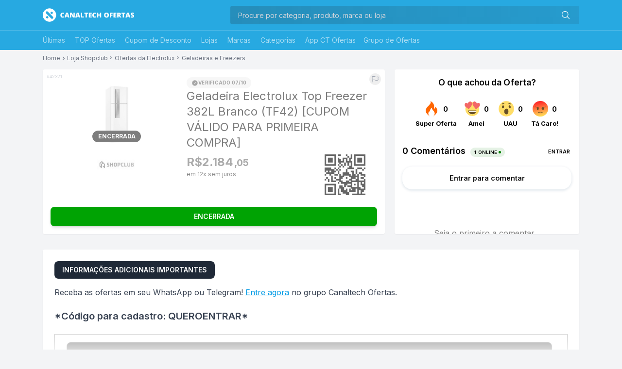

--- FILE ---
content_type: text/html; charset=utf-8
request_url: https://ofertas.canaltech.com.br/geladeira-electrolux-top-freezer-382l-branco-tf42-cupom-valido-para-primeira-compra-42321/
body_size: 28755
content:
<!DOCTYPE html><html lang="pt-br" class="__variable_48b81b font-sans bg-gray-100"><head><meta charSet="utf-8"/><meta name="viewport" content="width=device-width, initial-scale=1"/><link rel="preload" as="image" href="/_next/static/media/logo-ct-ofertas.8caf9459.svg" fetchPriority="high"/><link rel="stylesheet" href="/_next/static/css/f4739e1b75792d21.css" data-precedence="next"/><link rel="stylesheet" href="/_next/static/css/318819b3aaeeab78.css" data-precedence="next"/><link rel="preload" as="script" fetchPriority="low" href="/_next/static/chunks/webpack-bf8b1500fa5429aa.js"/><script src="/_next/static/chunks/829cafcb-4942cc106adc7f19.js" async=""></script><script src="/_next/static/chunks/381-8f77604eeca0856b.js" async=""></script><script src="/_next/static/chunks/main-app-ad23126e7074b7ef.js" async=""></script><script src="/_next/static/chunks/856-1b31ae48b5890daf.js" async=""></script><script src="/_next/static/chunks/app/%5B...offer%5D/error-6cf013909f668f3f.js" async=""></script><script src="/_next/static/chunks/0e0065f2-09c3310b38983531.js" async=""></script><script src="/_next/static/chunks/1dc06360-0c4b147b88df1e70.js" async=""></script><script src="/_next/static/chunks/920-3d1de554822f7128.js" async=""></script><script src="/_next/static/chunks/290-007496f38cb58b8d.js" async=""></script><script src="/_next/static/chunks/116-ab40b87679441a29.js" async=""></script><script src="/_next/static/chunks/app/layout-d426219760dd6fe2.js" async=""></script><script src="/_next/static/chunks/app/error-33fdf841c3c91f04.js" async=""></script><script src="/_next/static/chunks/app/not-found-68de0daa8834d870.js" async=""></script><script src="/_next/static/chunks/app/global-error-3af20b2785f3181c.js" async=""></script><script src="/_next/static/chunks/287-9329e556ffe92f82.js" async=""></script><script src="/_next/static/chunks/427-c8bfd5f7fa9016e3.js" async=""></script><script src="/_next/static/chunks/939-bac825e8f2c9f9cf.js" async=""></script><script src="/_next/static/chunks/app/page-a21f5eba020bd7f5.js" async=""></script><script src="/_next/static/chunks/37144445-b5bf9cc169cc8e12.js" async=""></script><script src="/_next/static/chunks/f4796409-1a8b57e8b7023c38.js" async=""></script><script src="/_next/static/chunks/759-dbfd72cb7eaec137.js" async=""></script><script src="/_next/static/chunks/app/%5B...offer%5D/page-06832446dbef192d.js" async=""></script><link rel="preload" href="https://securepubads.g.doubleclick.net/tag/js/gpt.js" as="script"/><link rel="preload" href="https://securepubads.g.doubleclick.net/tag/js/gpt.js" as="script"/><meta name="color-scheme" content="light"/><title>Geladeira Electrolux Top Freezer 382L Branco (TF42) [CUPOM VÁLIDO PARA PRIMEIRA COMPRA] - Canaltech Ofertas</title><meta name="description" content="Geladeira Electrolux Top Freezer 382L Branco (TF42) [CUPOM VÁLIDO PARA PRIMEIRA COMPRA]"/><meta name="application-name" content="Canaltech Ofertas"/><meta name="author" content="Canaltech Ofertas"/><meta name="generator" content="Next.js"/><meta name="keywords" content="Canaltech Ofertas,Promoções,Ofertas,Cupons"/><meta name="referrer" content="origin-when-cross-origin"/><meta name="creator" content="Canaltech"/><meta name="publisher" content="canaltech Ofertas"/><meta name="robots" content="index, follow"/><meta name="googlebot" content="index, follow, noimageindex, max-video-preview:-1, max-image-preview:large, max-snippet:-1"/><meta name="category" content="technology"/><link rel="canonical" href="https://ofertas.canaltech.com.br/"/><link rel="alternate" hrefLang="pt_BR" href="https://ofertas.canaltech.com.br/"/><meta name="format-detection" content="telephone=no, address=no, email=no"/><meta property="og:title" content="Geladeira Electrolux Top Freezer 382L Branco (TF42) [CUPOM VÁLIDO PARA PRIMEIRA COMPRA] - Canaltech Ofertas"/><meta property="og:description" content="Geladeira Electrolux Top Freezer 382L Branco (TF42) [CUPOM VÁLIDO PARA PRIMEIRA COMPRA]"/><meta property="og:url" content="https://ofertas.canaltech.com.br/geladeira-electrolux-top-freezer-382l-branco-tf42-cupom-valido-para-primeira-compra-42321/"/><meta property="og:site_name" content="Canaltech Ofertas"/><meta property="og:locale" content="pt_BR"/><meta property="og:image" content="https://t.ctcdn.com.br/XpIMfHUx917uzztGvyMKlK9OfXI=/600x600/smart/i457240.jpeg"/><meta property="og:image:width" content="600"/><meta property="og:image:height" content="600"/><meta property="og:type" content="website"/><meta name="twitter:card" content="summary_large_image"/><meta name="twitter:creator" content="@canaltech"/><meta name="twitter:creator:id" content="554182536"/><meta name="twitter:title" content="Geladeira Electrolux Top Freezer 382L Branco (TF42) [CUPOM VÁLIDO PARA PRIMEIRA COMPRA] - Canaltech Ofertas"/><meta name="twitter:description" content="Geladeira Electrolux Top Freezer 382L Branco (TF42) [CUPOM VÁLIDO PARA PRIMEIRA COMPRA]"/><meta name="twitter:image" content="https://t.ctcdn.com.br/XpIMfHUx917uzztGvyMKlK9OfXI=/600x600/smart/i457240.jpeg"/><meta name="twitter:image:alt" content="Geladeira Electrolux Top Freezer 382L Branco (TF42) [CUPOM VÁLIDO PARA PRIMEIRA COMPRA]"/><link rel="shortcut icon" href="/favicon-16x16.png" sizes="16x16" type="image/png"/><link rel="shortcut icon" href="/favicon-32x32.png" sizes="32x32" type="image/png"/><link rel="shortcut icon" href="/favicon-64x64.png" sizes="64x64" type="image/png"/><link rel="shortcut icon" href="/favicon-96x96.png" sizes="96x96" type="image/png"/><link rel="shortcut icon" href="/android-chrome-192x192.png" sizes="192x192" type="image/png"/><link rel="icon" href="/favicon.ico"/><link rel="apple-touch-icon" href="/apple-icon-57x57.png" sizes="57x57"/><link rel="apple-touch-icon" href="/apple-icon-60x60.png" sizes="60x60"/><link rel="apple-touch-icon" href="/apple-icon-72x72.png" sizes="72x72"/><link rel="apple-touch-icon" href="/apple-icon-76x76.png" sizes="76x76"/><link rel="apple-touch-icon" href="/apple-icon-114x114.png" sizes="114x114"/><link rel="apple-touch-icon" href="/apple-icon-120x120.png" sizes="120x120"/><link rel="apple-touch-icon" href="/apple-icon-144x144.png" sizes="144x144"/><link rel="apple-touch-icon" href="/apple-icon-152x152.png" sizes="152x152"/><link rel="apple-touch-icon" href="/apple-icon-180x180.png" sizes="180x180"/><link rel="apple-touch-icon-precomposed" href="/apple-touch-icon-57x57.png" sizes="57x57"/><meta name="next-size-adjust"/><script>
            (function(a9,a,p,s,t,A,g){if(a[a9])return;function q(c,r){a[a9]._Q.push([c,r])}a[a9]={init:
                function(){q("i",arguments)},fetchBids:function(){q("f",arguments)},setDisplayBids:function()
                {},targetingKeys:function(){return[]},_Q:[]};A=p.createElement(s);A
                .async=!0;A.src=t;g=p.getElementsByTagName(s)[0];g.parentNode.insertBefore(A,g)})
                ("apstag",window,document,"script","//c.amazon-adsystem.com/aax2/apstag.js");
                apstag.init({
                  pubID: 'ed05795b-00b6-4795-aaf0-2bc388a5eec3',
                  adServer: 'googletag',
                  bidTimeout: 2e3
                });
              </script><script src="/_next/static/chunks/polyfills-42372ed130431b0a.js" noModule=""></script></head><body class="relative"><script>(self.__next_s=self.__next_s||[]).push(["https://securepubads.g.doubleclick.net/tag/js/gpt.js",{}])</script><span></span><!--$--><!--/$--><!--$--><!--/$--><nav class="fixed top-0 left-0 w-full z-50 bg-primary"><div class="w-full py-2 md:py-3 border-b-[1px] border-b-[rgba(255,255,255,.2)]"><div class="relative block mx-auto items-center min-height-[100vh] sm:max-w-[100vw] md:max-w-[46rem] lg:max-w-[64rem] xl:max-w-[71rem] px-4 "><div class="flex flex-row flex-nowrap box-border justify-between items-center text-white md:flex-wrap md:justify-center md:md:justify-between"><div class="w-[38px] md:hidden"></div><a class="no-underline text-white self-center" title="Canaltech Ofertas" href="/"><img alt="Canaltech Ofertas" fetchPriority="high" width="188" height="32" decoding="async" data-nimg="1" class="md:mb-2 lg:mb-0" style="color:transparent" src="/_next/static/media/logo-ct-ofertas.8caf9459.svg"/></a><div class="relative flex items-center md:w-[60%] lg:w-[65%]"><button class="flex md:hidden items-center justify-center h-[38px] w-[38px] bg-transparent border-0 text-white cursor-pointer transition-all duration-300" type="button" aria-label="Buscar"><svg xmlns="http://www.w3.org/2000/svg" fill="none" viewBox="0 0 24 24" stroke-width="1.5" stroke="currentColor" class="w-5 h-5"><path stroke-linecap="round" stroke-linejoin="round" d="M21 21l-5.197-5.197m0 0A7.5 7.5 0 105.196 5.196a7.5 7.5 0 0010.607 10.607z"></path></svg></button><div class="hidden md:block w-full relative"><input id="pesquisa-ofertas" autoComplete="off" type="search" placeholder="Procure por categoria, produto, marca ou loja" autoCapitalize="off" class="inline-block h-[38px] w-full rounded bg-transparent bg-gradient-to-r from-[#22222233] to-[#2222221a] text-white placeholder-gray-300 text-sm leading-9 indent-4 pr-9 border-none m-0 outline-none shadow-none " value=""/><button class="text-2xl leading-4 absolute h-[38px] w-[38px] right-0 top-0 bg-transparent border-0 text-center m-0 p-0 text-white " type="submit"><svg xmlns="http://www.w3.org/2000/svg" fill="none" viewBox="0 0 24 24" stroke-width="1.5" stroke="currentColor" class="w-5 h-5 m-0"><path stroke-linecap="round" stroke-linejoin="round" d="M21 21l-5.197-5.197m0 0A7.5 7.5 0 105.196 5.196a7.5 7.5 0 0010.607 10.607z"></path></svg></button></div></div></div></div></div><div class="relative block mx-auto items-center min-height-[100vh] sm:max-w-[100vw] md:max-w-[46rem] lg:max-w-[64rem] xl:max-w-[71rem] px-4 "><div class="relative flex flex-row flex-wrap box-border text-white md:px-0 tems-center"><button class="text-[rgba(255,255,255,.6)] flex flex-row relative items-center text-sm leading-10 h-[40px] lg:hidden">Últimas<svg width="16" height="16" viewBox="0 0 24 24" class="ml-1 text-white transition-all duration-300"><path fill="currentColor" d="M7.41 8.58L12 13.17l4.59-4.59L18 10l-6 6l-6-6z"/></svg></button><ul class="hidden lg:flex flex flex-col absolute top-10 bg-white z-10 transition-all rounded shadow lg:flex lg:flex-row lg:relative lg:h-[40px] lg:top-0 lg:bg-transparent lg:rounded-none lg:shadow-none"><li class=""><a class="flex relative items-center w-[240px] border-b border-gray-200 px-4 h-[50px] m-0 text-gray-500 text-sm align-middle list-none after:block after:absolute after:bottom-0 after:left-0 after:w-full after:h-[3px] after:content-[&quot;&quot;] after:rounded-[3px] after:opacity-0 hover:after:block hover:after:absolute hover:after:bottom-0 hover:after:left-0 hover:after:w-full hover:after:h-[3px] hover:after:content-[&quot;&quot;] hover:after:rounded-[3px] hover:after:opacity-100 lg:after:bg-white lg:justify-center lg:w-full lg:h-[40px] lg:px-0 lg:border-b-0 lg:text-[rgba(255,255,255,.6)]" href="/" target="_self">Últimas</a></li><li class="lg:ml-5"><a class="flex relative items-center w-[240px] border-b border-gray-200 px-4 h-[50px] m-0 text-gray-500 text-sm align-middle list-none after:block after:absolute after:bottom-0 after:left-0 after:w-full after:h-[3px] after:content-[&quot;&quot;] after:rounded-[3px] after:opacity-0 hover:after:block hover:after:absolute hover:after:bottom-0 hover:after:left-0 hover:after:w-full hover:after:h-[3px] hover:after:content-[&quot;&quot;] hover:after:rounded-[3px] hover:after:opacity-100 lg:after:bg-white lg:justify-center lg:w-full lg:h-[40px] lg:px-0 lg:border-b-0 lg:text-[rgba(255,255,255,.6)]" href="/top/" target="_self">TOP Ofertas</a></li><li class="lg:ml-5"><a class="flex relative items-center w-[240px] border-b border-gray-200 px-4 h-[50px] m-0 text-gray-500 text-sm align-middle list-none after:block after:absolute after:bottom-0 after:left-0 after:w-full after:h-[3px] after:content-[&quot;&quot;] after:rounded-[3px] after:opacity-0 hover:after:block hover:after:absolute hover:after:bottom-0 hover:after:left-0 hover:after:w-full hover:after:h-[3px] hover:after:content-[&quot;&quot;] hover:after:rounded-[3px] hover:after:opacity-100 lg:after:bg-white lg:justify-center lg:w-full lg:h-[40px] lg:px-0 lg:border-b-0 lg:text-[rgba(255,255,255,.6)]" href="/cupom-de-desconto/" target="_self">Cupom de Desconto</a></li><li class="lg:ml-5"><a class="flex relative items-center w-[240px] border-b border-gray-200 px-4 h-[50px] m-0 text-gray-500 text-sm align-middle list-none after:block after:absolute after:bottom-0 after:left-0 after:w-full after:h-[3px] after:content-[&quot;&quot;] after:rounded-[3px] after:opacity-0 hover:after:block hover:after:absolute hover:after:bottom-0 hover:after:left-0 hover:after:w-full hover:after:h-[3px] hover:after:content-[&quot;&quot;] hover:after:rounded-[3px] hover:after:opacity-100 lg:after:bg-white lg:justify-center lg:w-full lg:h-[40px] lg:px-0 lg:border-b-0 lg:text-[rgba(255,255,255,.6)]" href="/lojas/" target="_self">Lojas</a></li><li class="lg:ml-5"><a class="flex relative items-center w-[240px] border-b border-gray-200 px-4 h-[50px] m-0 text-gray-500 text-sm align-middle list-none after:block after:absolute after:bottom-0 after:left-0 after:w-full after:h-[3px] after:content-[&quot;&quot;] after:rounded-[3px] after:opacity-0 hover:after:block hover:after:absolute hover:after:bottom-0 hover:after:left-0 hover:after:w-full hover:after:h-[3px] hover:after:content-[&quot;&quot;] hover:after:rounded-[3px] hover:after:opacity-100 lg:after:bg-white lg:justify-center lg:w-full lg:h-[40px] lg:px-0 lg:border-b-0 lg:text-[rgba(255,255,255,.6)]" href="/marcas/" target="_self">Marcas</a></li><li class="lg:ml-5"><a class="flex relative items-center w-[240px] border-b border-gray-200 px-4 h-[50px] m-0 text-gray-500 text-sm align-middle list-none after:block after:absolute after:bottom-0 after:left-0 after:w-full after:h-[3px] after:content-[&quot;&quot;] after:rounded-[3px] after:opacity-0 hover:after:block hover:after:absolute hover:after:bottom-0 hover:after:left-0 hover:after:w-full hover:after:h-[3px] hover:after:content-[&quot;&quot;] hover:after:rounded-[3px] hover:after:opacity-100 lg:after:bg-white lg:justify-center lg:w-full lg:h-[40px] lg:px-0 lg:border-b-0 lg:text-[rgba(255,255,255,.6)]" href="/categorias/" target="_self">Categorias</a></li><li class="lg:ml-5"><a class="flex relative items-center w-[240px] border-b border-gray-200 px-4 h-[50px] m-0 text-gray-500 text-sm align-middle list-none after:block after:absolute after:bottom-0 after:left-0 after:w-full after:h-[3px] after:content-[&quot;&quot;] after:rounded-[3px] after:opacity-0 hover:after:block hover:after:absolute hover:after:bottom-0 hover:after:left-0 hover:after:w-full hover:after:h-[3px] hover:after:content-[&quot;&quot;] hover:after:rounded-[3px] hover:after:opacity-100 lg:after:bg-white lg:justify-center lg:w-full lg:h-[40px] lg:px-0 lg:border-b-0 lg:text-[rgba(255,255,255,.6)]" href="https://ofertas.canaltech.com.br/app-ct-ofertas/" target="_blank" rel="noreferrer">App CT Ofertas</a></li></ul><ul class="flex flex-row relative h-[40px] top-0 bg-transparent rounded-none shadow-none"><li class="pl-4"><a class="flex relative text-sm text-white items-center list-none hover:after:block hover:after:absolute hover:after:bottom-0 hover:after:left-0 hover:after:w-full hover:after:h-[3px] hover:after:content-[&#x27;&#x27;] hover:after:rounded-[3px] hover:after:opacity-100
                    after:bg-white justify-center w-full h-[40px] px-0 border-b-0 ml-0 lg:text-[rgba(255,255,255,.6)]" href="https://ofertas.canaltech.com.br/grupos-de-oferta/" target="_blank" rel="noreferrer">Grupo de Ofertas</a></li></ul></div></div></nav><main class="pt-[calc(32px+1rem+1px+40px+16px)] md:pt-[calc(32px+1rem+1px+40px+16px)] bg-gray-100 pb-14 lg:pb-0"><div class="relative block mx-auto items-center min-height-[100vh] sm:max-w-[100vw] md:max-w-[46rem] lg:max-w-[64rem] xl:max-w-[71rem] px-4 "><script type="application/ld+json">{"@context":"http://schema.org","@type":"BreadcrumbList","@id":"https://ofertas.canaltech.com.br/categoria/geladeiras-e-freezers/#breadcrumb","itemListElement":[{"@type":"ListItem","position":1,"name":"Home","item":"https://ofertas.canaltech.com.br"},{"@type":"ListItem","position":2,"name":"Loja Shopclub","item":"https://ofertas.canaltech.com.br/loja/shopclub/","absoluteUrl":"/loja/shopclub/"},{"@type":"ListItem","position":3,"name":"Ofertas da Electrolux","item":"https://ofertas.canaltech.com.br/marca//","absoluteUrl":"/marca//"},{"@type":"ListItem","position":4,"name":"Geladeiras e Freezers","item":"https://ofertas.canaltech.com.br/categoria/geladeiras-e-freezers/","absoluteUrl":"/categoria/geladeiras-e-freezers/"}]}</script><script type="application/ld+json">{"@context":"http://schema.org","@type":"Product","aggregateRating":{"@type":"AggregateRating","ratingValue":"5","reviewCount":"1","bestRating":"5","worstRating":"0"},"name":"Geladeira Electrolux Top Freezer 382L Branco (TF42) [CUPOM VÁLIDO PARA PRIMEIRA COMPRA]","image":"https://t.ctcdn.com.br/XpIMfHUx917uzztGvyMKlK9OfXI=/600x600/smart/i457240.jpeg","offers":[],"review":{"@type":"Review","author":{"@type":"Organization","name":"Canaltech Ofertas"},"name":"Geladeira Electrolux Top Freezer 382L Branco (TF42) [CUPOM VÁLIDO PARA PRIMEIRA COMPRA]","reviewRating":{"@type":"Rating","bestRating":"5","ratingValue":"5","worstRating":"1"}},"description":"*Código para cadastro: QUEROENTRAR*","brand":{"@type":"Brand","name":"Electrolux","url":"https://ofertas.canaltech.com.br/marca//"},"sku":42321,"url":"https://ofertas.canaltech.com.br/geladeira-electrolux-top-freezer-382l-branco-tf42-cupom-valido-para-primeira-compra-42321/"}</script><script type="application/ld+json">{"@context":"http://schema.org","@type":"WebSite","@id":"https://canaltech.com.br/#website","name":"Canaltech Ofertas","url":"https://ofertas.canaltech.com.br","description":"Os melhores produtos em promoção você encontra aqui no Canaltech Ofertas. Celulares, TV's, Notebooks, Games e muito mais com os melhores preços!","alternateName":"CT Ofertas","inLanguage":"pt-BR"}</script><script type="application/ld+json">{"@context":"http://schema.org","@type":"NewsMediaOrganization","url":"https://ofertas.canaltech.com.br","@id":"https://ofertas.canaltech.com.br/#organization","logo":{"@type":"ImageObject","url":"https://img.canaltech.com.br/ct-ofertas-512.png","width":"512","height":"512"},"name":"Canaltech","sameAs":["https://www.facebook.com/groups/ctofertas/","https://twitter.com/CTOfertas","https://www.tiktok.com/canaltech","https://www.linkedin.com/company/canaltech-brasil","https://www.instagram.com/ctofertas","https://t.me/Canaltech_Oficial","https://t.me/ctofertas"],"alternateName":"CT Ofertas","address":{"@id":"https://canaltech.com.br/#local-main-place-address","@type":"PostalAddress","streetAddress":"Rua Maria Prestes Maia, 300","addressLocality":"São Paulo","postalCode":"02047000","addressRegion":"SP","addressCountry":"BR"}}</script><div class="relative flex w-full items-center justify-start py-2 h-auto"><ul class="relative flex w-full flex-wrap flex-grow items-center justify-start h-auto gap-y-1"><li class="flex items-center text-xs leading-3 text-gray-500"><a class="flex flex-row items-center no-underline text-gray-500 " href="/" title="Ir para Página Principal do CanaltechOfertas">Home</a></li><li class="flex text-xs leading-3 text-gray-500 h-[14px] w-[14px]"><svg xmlns="http://www.w3.org/2000/svg" width="1em" height="1em" preserveAspectRatio="xMidYMid meet" viewBox="0 0 24 24" class="text-sm h-[14px] w-[14px]" style="transform:rotate(360deg)"><path d="M8.59 16.58L13.17 12L8.59 7.41L10 6l6 6l-6 6l-1.41-1.42z" fill="currentColor"></path></svg></li><li class="flex text-xs leading-3 text-gray-500"><a class="flex flex-row items-center no-underline text-gray-500 whitespace-nowrap " href="/loja/shopclub/" title="Ir para Loja Shopclub">Loja Shopclub</a></li><li class="flex text-xs leading-3 text-gray-500 h-[14px] w-[14px]"><svg xmlns="http://www.w3.org/2000/svg" width="1em" height="1em" preserveAspectRatio="xMidYMid meet" viewBox="0 0 24 24" style="transform:rotate(360deg)"><path d="M8.59 16.58L13.17 12L8.59 7.41L10 6l6 6l-6 6l-1.41-1.42z" fill="currentColor"></path></svg></li><li class="flex text-xs leading-3 text-gray-500"><a class="flex flex-row items-center no-underline text-gray-500 whitespace-nowrap " href="/marca//" title="Ir para Ofertas da Electrolux">Ofertas da Electrolux</a></li><li class="flex text-xs leading-3 text-gray-500 h-[14px] w-[14px]"><svg xmlns="http://www.w3.org/2000/svg" width="1em" height="1em" preserveAspectRatio="xMidYMid meet" viewBox="0 0 24 24" style="transform:rotate(360deg)"><path d="M8.59 16.58L13.17 12L8.59 7.41L10 6l6 6l-6 6l-1.41-1.42z" fill="currentColor"></path></svg></li><li class="flex text-xs leading-3 text-gray-500"><a class="flex flex-row items-center no-underline text-gray-500 whitespace-nowrap " href="/categoria/geladeiras-e-freezers/" title="Ir para Geladeiras e Freezers">Geladeiras e Freezers</a></li></ul></div><div class="lg:grid lg:grid-cols-[1fr_380px] lg:gap-5 lg:items-start max-w-7xl mx-auto lg:px-0 xl:px-0 lg:pt-2 lg:pb-4"><div class="min-w-0"><section class="flex relative flex-col justify-center content-center flex-wrap w-full pb-4 lg:pt-0 lg:pb-0"><div class="w-full max-w-full box-border"><div class="bg-white rounded shadow-sm relative px-4 pb-4"><span class="text-[9px] text-gray-300 cursor-pointer hover:text-gray-500 transition-colors select-none absolute top-2 left-2" title="Clique para copiar">#42321</span><div class="absolute top-2 right-2"><button class="p-1 rounded-full hover:bg-gray-100 transition-colors" aria-label="Reportar erro" title="Reportar erro"><svg xmlns="http://www.w3.org/2000/svg" fill="none" viewBox="0 0 24 24" stroke-width="1.5" stroke="currentColor" class="w-4 h-4 text-gray-400"><path stroke-linecap="round" stroke-linejoin="round" d="M3 3v1.5M3 21v-6m0 0 2.77-.693a9 9 0 0 1 6.208.682l.108.054a9 9 0 0 0 6.086.71l3.114-.732a48.524 48.524 0 0 1-.005-10.499l-3.11.732a9 9 0 0 1-6.085-.711l-.108-.054a9 9 0 0 0-6.208-.682L3 4.5M3 15V4.5"></path></svg></button><div class="absolute shadow top-[100%] right-0 z-40 w-[180px] rounded max-h-[300px] transition-all opacity-0 pointer-events-none"><div class="flex flex-col w-full"><div class="cursor-pointer w-full border-gray-100 rounded-t border-b hover:bg-gray-200"><button disabled="" class="flex w-full items-center p-2 pl-2 border-transparent bg-white border-l-2 relative hover:bg-gray-200 hover:border-gray-600"><div class="w-full items-center flex"><div class="mx-2 text-sm w-full text-gray-500">Oferta Terminou</div></div></button></div><div class="cursor-pointer w-full border-gray-100 rounded-t border-b hover:bg-gray-200"><button disabled="" class="flex w-full items-center p-2 pl-2 border-transparent bg-white border-l-2 relative hover:bg-gray-200 hover:border-gray-600"><div class="w-full items-center flex"><div class="mx-2 text-sm w-full text-gray-500">Valor Diferente</div></div></button></div><div class="cursor-pointer w-full border-gray-100 rounded-t border-b hover:bg-gray-200"><button disabled="" class="flex w-full items-center p-2 pl-2 border-transparent bg-white border-l-2 relative hover:bg-gray-200 hover:border-gray-600"><div class="w-full items-center flex"><div class="mx-2 text-sm w-full text-gray-500">Categoria Errada</div></div></button></div></div></div></div><div class="bloco-infos flex  md:flex-row items-stretch px-4 pt-4 pb-4"><div class="esq w-[120px] md:w-[240px] justify-center items-center"><div class="img py-4 relative "><a class="tracking-oferta_img block no-underline" target="_blank" href="https://canalte.ch/op2/wnl"><figure class="w-full h-full rounded [&amp;&gt;div:h-full] [&amp;&gt;div:roudend] flex justify-center items-center mx-auto after:block after:text-[12px] after:leading-[24px] after:rounded-[12px] after:absolute after:top-[94px] after:left-[calc(50%_-_50px)] after:w-[100px] after:h-[24px] after:text-white after:bg-gray-800 after:font-bold after:text-center  after:content-[&#x27;ENCERRADA&#x27;] saturate-0 backdrop-filter: grayscale(100%) opacity-[0.6] " style="width:120px;height:120px"><img alt="Geladeira Electrolux Top Freezer 382L Branco (TF42) [CUPOM VÁLIDO PARA PRIMEIRA COMPRA]" loading="lazy" width="120" height="120" decoding="async" data-nimg="1" class="" style="color:transparent" src="https://t.ctcdn.com.br/XpIMfHUx917uzztGvyMKlK9OfXI=/600x600/smart/i457240.jpeg"/></figure></a></div><div class="lg-loja  mb-0 text-center flex justify-center items-center"><a class="block no-underline" href="/loja/shopclub/"><figure class="w-full h-full rounded [&amp;&gt;div:h-full] [&amp;&gt;div:roudend] flex justify-center items-center rounded-md mx-auto saturate-0 backdrop-filter: grayscale(100%) opacity-[0.6] " style="width:80px;height:55px"><img alt="Shopclub" loading="lazy" width="80" height="55" decoding="async" data-nimg="1" class="rounded-md" style="color:transparent" src="https://t.ctcdn.com.br/g9scyaQMRNxs2hP7a75GPNBMGM8=/i416522.jpeg"/></figure></a></div><div class="qr-code hidden md:flex justify-center items-center xl:hidden "><svg style="height:100;width:100" width="100" height="100" class="p-2" viewBox="0 0 25 25" xmlns="http://www.w3.org/2000/svg"><path d="       M 7 0 l 1 0 0 1 -1 0 Z   M 10 0 l 1 0 0 1 -1 0 Z M 11 0 l 1 0 0 1 -1 0 Z M 12 0 l 1 0 0 1 -1 0 Z  M 14 0 l 1 0 0 1 -1 0 Z M 15 0 l 1 0 0 1 -1 0 Z  M 17 0 l 1 0 0 1 -1 0 Z         M 1 1 l 1 0 0 1 -1 0 Z M 2 1 l 1 0 0 1 -1 0 Z M 3 1 l 1 0 0 1 -1 0 Z M 4 1 l 1 0 0 1 -1 0 Z M 5 1 l 1 0 0 1 -1 0 Z  M 7 1 l 1 0 0 1 -1 0 Z M 8 1 l 1 0 0 1 -1 0 Z M 9 1 l 1 0 0 1 -1 0 Z M 10 1 l 1 0 0 1 -1 0 Z M 11 1 l 1 0 0 1 -1 0 Z M 12 1 l 1 0 0 1 -1 0 Z M 13 1 l 1 0 0 1 -1 0 Z  M 15 1 l 1 0 0 1 -1 0 Z  M 17 1 l 1 0 0 1 -1 0 Z  M 19 1 l 1 0 0 1 -1 0 Z M 20 1 l 1 0 0 1 -1 0 Z M 21 1 l 1 0 0 1 -1 0 Z M 22 1 l 1 0 0 1 -1 0 Z M 23 1 l 1 0 0 1 -1 0 Z   M 1 2 l 1 0 0 1 -1 0 Z    M 5 2 l 1 0 0 1 -1 0 Z  M 7 2 l 1 0 0 1 -1 0 Z  M 9 2 l 1 0 0 1 -1 0 Z M 10 2 l 1 0 0 1 -1 0 Z    M 14 2 l 1 0 0 1 -1 0 Z   M 17 2 l 1 0 0 1 -1 0 Z  M 19 2 l 1 0 0 1 -1 0 Z    M 23 2 l 1 0 0 1 -1 0 Z   M 1 3 l 1 0 0 1 -1 0 Z    M 5 3 l 1 0 0 1 -1 0 Z  M 7 3 l 1 0 0 1 -1 0 Z   M 10 3 l 1 0 0 1 -1 0 Z  M 12 3 l 1 0 0 1 -1 0 Z  M 14 3 l 1 0 0 1 -1 0 Z  M 16 3 l 1 0 0 1 -1 0 Z M 17 3 l 1 0 0 1 -1 0 Z  M 19 3 l 1 0 0 1 -1 0 Z    M 23 3 l 1 0 0 1 -1 0 Z   M 1 4 l 1 0 0 1 -1 0 Z    M 5 4 l 1 0 0 1 -1 0 Z  M 7 4 l 1 0 0 1 -1 0 Z     M 12 4 l 1 0 0 1 -1 0 Z     M 17 4 l 1 0 0 1 -1 0 Z  M 19 4 l 1 0 0 1 -1 0 Z    M 23 4 l 1 0 0 1 -1 0 Z   M 1 5 l 1 0 0 1 -1 0 Z M 2 5 l 1 0 0 1 -1 0 Z M 3 5 l 1 0 0 1 -1 0 Z M 4 5 l 1 0 0 1 -1 0 Z M 5 5 l 1 0 0 1 -1 0 Z  M 7 5 l 1 0 0 1 -1 0 Z M 8 5 l 1 0 0 1 -1 0 Z  M 10 5 l 1 0 0 1 -1 0 Z M 11 5 l 1 0 0 1 -1 0 Z  M 13 5 l 1 0 0 1 -1 0 Z  M 15 5 l 1 0 0 1 -1 0 Z  M 17 5 l 1 0 0 1 -1 0 Z  M 19 5 l 1 0 0 1 -1 0 Z M 20 5 l 1 0 0 1 -1 0 Z M 21 5 l 1 0 0 1 -1 0 Z M 22 5 l 1 0 0 1 -1 0 Z M 23 5 l 1 0 0 1 -1 0 Z         M 7 6 l 1 0 0 1 -1 0 Z  M 9 6 l 1 0 0 1 -1 0 Z  M 11 6 l 1 0 0 1 -1 0 Z  M 13 6 l 1 0 0 1 -1 0 Z  M 15 6 l 1 0 0 1 -1 0 Z  M 17 6 l 1 0 0 1 -1 0 Z        M 0 7 l 1 0 0 1 -1 0 Z M 1 7 l 1 0 0 1 -1 0 Z M 2 7 l 1 0 0 1 -1 0 Z M 3 7 l 1 0 0 1 -1 0 Z M 4 7 l 1 0 0 1 -1 0 Z M 5 7 l 1 0 0 1 -1 0 Z M 6 7 l 1 0 0 1 -1 0 Z M 7 7 l 1 0 0 1 -1 0 Z M 8 7 l 1 0 0 1 -1 0 Z  M 10 7 l 1 0 0 1 -1 0 Z  M 12 7 l 1 0 0 1 -1 0 Z M 13 7 l 1 0 0 1 -1 0 Z M 14 7 l 1 0 0 1 -1 0 Z   M 17 7 l 1 0 0 1 -1 0 Z M 18 7 l 1 0 0 1 -1 0 Z M 19 7 l 1 0 0 1 -1 0 Z M 20 7 l 1 0 0 1 -1 0 Z M 21 7 l 1 0 0 1 -1 0 Z M 22 7 l 1 0 0 1 -1 0 Z M 23 7 l 1 0 0 1 -1 0 Z M 24 7 l 1 0 0 1 -1 0 Z     M 4 8 l 1 0 0 1 -1 0 Z M 5 8 l 1 0 0 1 -1 0 Z  M 7 8 l 1 0 0 1 -1 0 Z  M 9 8 l 1 0 0 1 -1 0 Z M 10 8 l 1 0 0 1 -1 0 Z M 11 8 l 1 0 0 1 -1 0 Z M 12 8 l 1 0 0 1 -1 0 Z M 13 8 l 1 0 0 1 -1 0 Z     M 18 8 l 1 0 0 1 -1 0 Z M 19 8 l 1 0 0 1 -1 0 Z    M 23 8 l 1 0 0 1 -1 0 Z        M 6 9 l 1 0 0 1 -1 0 Z  M 8 9 l 1 0 0 1 -1 0 Z  M 10 9 l 1 0 0 1 -1 0 Z M 11 9 l 1 0 0 1 -1 0 Z M 12 9 l 1 0 0 1 -1 0 Z  M 14 9 l 1 0 0 1 -1 0 Z M 15 9 l 1 0 0 1 -1 0 Z M 16 9 l 1 0 0 1 -1 0 Z M 17 9 l 1 0 0 1 -1 0 Z M 18 9 l 1 0 0 1 -1 0 Z  M 20 9 l 1 0 0 1 -1 0 Z M 21 9 l 1 0 0 1 -1 0 Z M 22 9 l 1 0 0 1 -1 0 Z  M 24 9 l 1 0 0 1 -1 0 Z  M 1 10 l 1 0 0 1 -1 0 Z  M 3 10 l 1 0 0 1 -1 0 Z    M 7 10 l 1 0 0 1 -1 0 Z  M 9 10 l 1 0 0 1 -1 0 Z M 10 10 l 1 0 0 1 -1 0 Z M 11 10 l 1 0 0 1 -1 0 Z M 12 10 l 1 0 0 1 -1 0 Z  M 14 10 l 1 0 0 1 -1 0 Z M 15 10 l 1 0 0 1 -1 0 Z   M 18 10 l 1 0 0 1 -1 0 Z  M 20 10 l 1 0 0 1 -1 0 Z M 21 10 l 1 0 0 1 -1 0 Z M 22 10 l 1 0 0 1 -1 0 Z M 23 10 l 1 0 0 1 -1 0 Z M 24 10 l 1 0 0 1 -1 0 Z M 0 11 l 1 0 0 1 -1 0 Z      M 6 11 l 1 0 0 1 -1 0 Z M 7 11 l 1 0 0 1 -1 0 Z  M 9 11 l 1 0 0 1 -1 0 Z M 10 11 l 1 0 0 1 -1 0 Z     M 15 11 l 1 0 0 1 -1 0 Z M 16 11 l 1 0 0 1 -1 0 Z  M 18 11 l 1 0 0 1 -1 0 Z  M 20 11 l 1 0 0 1 -1 0 Z   M 23 11 l 1 0 0 1 -1 0 Z M 24 11 l 1 0 0 1 -1 0 Z  M 1 12 l 1 0 0 1 -1 0 Z M 2 12 l 1 0 0 1 -1 0 Z  M 4 12 l 1 0 0 1 -1 0 Z M 5 12 l 1 0 0 1 -1 0 Z   M 8 12 l 1 0 0 1 -1 0 Z  M 10 12 l 1 0 0 1 -1 0 Z      M 16 12 l 1 0 0 1 -1 0 Z   M 19 12 l 1 0 0 1 -1 0 Z  M 21 12 l 1 0 0 1 -1 0 Z    M 0 13 l 1 0 0 1 -1 0 Z M 1 13 l 1 0 0 1 -1 0 Z M 2 13 l 1 0 0 1 -1 0 Z M 3 13 l 1 0 0 1 -1 0 Z  M 5 13 l 1 0 0 1 -1 0 Z M 6 13 l 1 0 0 1 -1 0 Z M 7 13 l 1 0 0 1 -1 0 Z M 8 13 l 1 0 0 1 -1 0 Z    M 12 13 l 1 0 0 1 -1 0 Z M 13 13 l 1 0 0 1 -1 0 Z M 14 13 l 1 0 0 1 -1 0 Z       M 21 13 l 1 0 0 1 -1 0 Z M 22 13 l 1 0 0 1 -1 0 Z M 23 13 l 1 0 0 1 -1 0 Z  M 0 14 l 1 0 0 1 -1 0 Z  M 2 14 l 1 0 0 1 -1 0 Z M 3 14 l 1 0 0 1 -1 0 Z  M 5 14 l 1 0 0 1 -1 0 Z  M 7 14 l 1 0 0 1 -1 0 Z M 8 14 l 1 0 0 1 -1 0 Z   M 11 14 l 1 0 0 1 -1 0 Z M 12 14 l 1 0 0 1 -1 0 Z  M 14 14 l 1 0 0 1 -1 0 Z M 15 14 l 1 0 0 1 -1 0 Z    M 19 14 l 1 0 0 1 -1 0 Z  M 21 14 l 1 0 0 1 -1 0 Z   M 24 14 l 1 0 0 1 -1 0 Z  M 1 15 l 1 0 0 1 -1 0 Z  M 3 15 l 1 0 0 1 -1 0 Z  M 5 15 l 1 0 0 1 -1 0 Z M 6 15 l 1 0 0 1 -1 0 Z    M 10 15 l 1 0 0 1 -1 0 Z M 11 15 l 1 0 0 1 -1 0 Z M 12 15 l 1 0 0 1 -1 0 Z M 13 15 l 1 0 0 1 -1 0 Z M 14 15 l 1 0 0 1 -1 0 Z   M 17 15 l 1 0 0 1 -1 0 Z M 18 15 l 1 0 0 1 -1 0 Z   M 21 15 l 1 0 0 1 -1 0 Z M 22 15 l 1 0 0 1 -1 0 Z M 23 15 l 1 0 0 1 -1 0 Z  M 0 16 l 1 0 0 1 -1 0 Z M 1 16 l 1 0 0 1 -1 0 Z  M 3 16 l 1 0 0 1 -1 0 Z    M 7 16 l 1 0 0 1 -1 0 Z M 8 16 l 1 0 0 1 -1 0 Z   M 11 16 l 1 0 0 1 -1 0 Z M 12 16 l 1 0 0 1 -1 0 Z   M 15 16 l 1 0 0 1 -1 0 Z          M 0 17 l 1 0 0 1 -1 0 Z M 1 17 l 1 0 0 1 -1 0 Z M 2 17 l 1 0 0 1 -1 0 Z M 3 17 l 1 0 0 1 -1 0 Z M 4 17 l 1 0 0 1 -1 0 Z M 5 17 l 1 0 0 1 -1 0 Z M 6 17 l 1 0 0 1 -1 0 Z M 7 17 l 1 0 0 1 -1 0 Z  M 9 17 l 1 0 0 1 -1 0 Z        M 17 17 l 1 0 0 1 -1 0 Z M 18 17 l 1 0 0 1 -1 0 Z M 19 17 l 1 0 0 1 -1 0 Z  M 21 17 l 1 0 0 1 -1 0 Z  M 23 17 l 1 0 0 1 -1 0 Z         M 7 18 l 1 0 0 1 -1 0 Z M 8 18 l 1 0 0 1 -1 0 Z M 9 18 l 1 0 0 1 -1 0 Z M 10 18 l 1 0 0 1 -1 0 Z M 11 18 l 1 0 0 1 -1 0 Z   M 14 18 l 1 0 0 1 -1 0 Z M 15 18 l 1 0 0 1 -1 0 Z  M 17 18 l 1 0 0 1 -1 0 Z  M 19 18 l 1 0 0 1 -1 0 Z  M 21 18 l 1 0 0 1 -1 0 Z     M 1 19 l 1 0 0 1 -1 0 Z M 2 19 l 1 0 0 1 -1 0 Z M 3 19 l 1 0 0 1 -1 0 Z M 4 19 l 1 0 0 1 -1 0 Z M 5 19 l 1 0 0 1 -1 0 Z  M 7 19 l 1 0 0 1 -1 0 Z M 8 19 l 1 0 0 1 -1 0 Z   M 11 19 l 1 0 0 1 -1 0 Z  M 13 19 l 1 0 0 1 -1 0 Z    M 17 19 l 1 0 0 1 -1 0 Z M 18 19 l 1 0 0 1 -1 0 Z M 19 19 l 1 0 0 1 -1 0 Z  M 21 19 l 1 0 0 1 -1 0 Z M 22 19 l 1 0 0 1 -1 0 Z    M 1 20 l 1 0 0 1 -1 0 Z    M 5 20 l 1 0 0 1 -1 0 Z  M 7 20 l 1 0 0 1 -1 0 Z M 8 20 l 1 0 0 1 -1 0 Z    M 12 20 l 1 0 0 1 -1 0 Z M 13 20 l 1 0 0 1 -1 0 Z M 14 20 l 1 0 0 1 -1 0 Z M 15 20 l 1 0 0 1 -1 0 Z       M 22 20 l 1 0 0 1 -1 0 Z M 23 20 l 1 0 0 1 -1 0 Z   M 1 21 l 1 0 0 1 -1 0 Z    M 5 21 l 1 0 0 1 -1 0 Z  M 7 21 l 1 0 0 1 -1 0 Z  M 9 21 l 1 0 0 1 -1 0 Z   M 12 21 l 1 0 0 1 -1 0 Z  M 14 21 l 1 0 0 1 -1 0 Z  M 16 21 l 1 0 0 1 -1 0 Z   M 19 21 l 1 0 0 1 -1 0 Z       M 1 22 l 1 0 0 1 -1 0 Z    M 5 22 l 1 0 0 1 -1 0 Z  M 7 22 l 1 0 0 1 -1 0 Z  M 9 22 l 1 0 0 1 -1 0 Z     M 14 22 l 1 0 0 1 -1 0 Z     M 19 22 l 1 0 0 1 -1 0 Z  M 21 22 l 1 0 0 1 -1 0 Z   M 24 22 l 1 0 0 1 -1 0 Z  M 1 23 l 1 0 0 1 -1 0 Z M 2 23 l 1 0 0 1 -1 0 Z M 3 23 l 1 0 0 1 -1 0 Z M 4 23 l 1 0 0 1 -1 0 Z M 5 23 l 1 0 0 1 -1 0 Z  M 7 23 l 1 0 0 1 -1 0 Z  M 9 23 l 1 0 0 1 -1 0 Z M 10 23 l 1 0 0 1 -1 0 Z     M 15 23 l 1 0 0 1 -1 0 Z M 16 23 l 1 0 0 1 -1 0 Z M 17 23 l 1 0 0 1 -1 0 Z M 18 23 l 1 0 0 1 -1 0 Z M 19 23 l 1 0 0 1 -1 0 Z  M 21 23 l 1 0 0 1 -1 0 Z  M 23 23 l 1 0 0 1 -1 0 Z M 24 23 l 1 0 0 1 -1 0 Z        M 7 24 l 1 0 0 1 -1 0 Z   M 10 24 l 1 0 0 1 -1 0 Z M 11 24 l 1 0 0 1 -1 0 Z M 12 24 l 1 0 0 1 -1 0 Z   M 15 24 l 1 0 0 1 -1 0 Z M 16 24 l 1 0 0 1 -1 0 Z        " fill="#FFFFFF"></path><path d="M 0 0 l 1 0 0 1 -1 0 Z M 1 0 l 1 0 0 1 -1 0 Z M 2 0 l 1 0 0 1 -1 0 Z M 3 0 l 1 0 0 1 -1 0 Z M 4 0 l 1 0 0 1 -1 0 Z M 5 0 l 1 0 0 1 -1 0 Z M 6 0 l 1 0 0 1 -1 0 Z  M 8 0 l 1 0 0 1 -1 0 Z M 9 0 l 1 0 0 1 -1 0 Z    M 13 0 l 1 0 0 1 -1 0 Z   M 16 0 l 1 0 0 1 -1 0 Z  M 18 0 l 1 0 0 1 -1 0 Z M 19 0 l 1 0 0 1 -1 0 Z M 20 0 l 1 0 0 1 -1 0 Z M 21 0 l 1 0 0 1 -1 0 Z M 22 0 l 1 0 0 1 -1 0 Z M 23 0 l 1 0 0 1 -1 0 Z M 24 0 l 1 0 0 1 -1 0 Z M 0 1 l 1 0 0 1 -1 0 Z      M 6 1 l 1 0 0 1 -1 0 Z        M 14 1 l 1 0 0 1 -1 0 Z  M 16 1 l 1 0 0 1 -1 0 Z  M 18 1 l 1 0 0 1 -1 0 Z      M 24 1 l 1 0 0 1 -1 0 Z M 0 2 l 1 0 0 1 -1 0 Z  M 2 2 l 1 0 0 1 -1 0 Z M 3 2 l 1 0 0 1 -1 0 Z M 4 2 l 1 0 0 1 -1 0 Z  M 6 2 l 1 0 0 1 -1 0 Z  M 8 2 l 1 0 0 1 -1 0 Z   M 11 2 l 1 0 0 1 -1 0 Z M 12 2 l 1 0 0 1 -1 0 Z M 13 2 l 1 0 0 1 -1 0 Z  M 15 2 l 1 0 0 1 -1 0 Z M 16 2 l 1 0 0 1 -1 0 Z  M 18 2 l 1 0 0 1 -1 0 Z  M 20 2 l 1 0 0 1 -1 0 Z M 21 2 l 1 0 0 1 -1 0 Z M 22 2 l 1 0 0 1 -1 0 Z  M 24 2 l 1 0 0 1 -1 0 Z M 0 3 l 1 0 0 1 -1 0 Z  M 2 3 l 1 0 0 1 -1 0 Z M 3 3 l 1 0 0 1 -1 0 Z M 4 3 l 1 0 0 1 -1 0 Z  M 6 3 l 1 0 0 1 -1 0 Z  M 8 3 l 1 0 0 1 -1 0 Z M 9 3 l 1 0 0 1 -1 0 Z  M 11 3 l 1 0 0 1 -1 0 Z  M 13 3 l 1 0 0 1 -1 0 Z  M 15 3 l 1 0 0 1 -1 0 Z   M 18 3 l 1 0 0 1 -1 0 Z  M 20 3 l 1 0 0 1 -1 0 Z M 21 3 l 1 0 0 1 -1 0 Z M 22 3 l 1 0 0 1 -1 0 Z  M 24 3 l 1 0 0 1 -1 0 Z M 0 4 l 1 0 0 1 -1 0 Z  M 2 4 l 1 0 0 1 -1 0 Z M 3 4 l 1 0 0 1 -1 0 Z M 4 4 l 1 0 0 1 -1 0 Z  M 6 4 l 1 0 0 1 -1 0 Z  M 8 4 l 1 0 0 1 -1 0 Z M 9 4 l 1 0 0 1 -1 0 Z M 10 4 l 1 0 0 1 -1 0 Z M 11 4 l 1 0 0 1 -1 0 Z  M 13 4 l 1 0 0 1 -1 0 Z M 14 4 l 1 0 0 1 -1 0 Z M 15 4 l 1 0 0 1 -1 0 Z M 16 4 l 1 0 0 1 -1 0 Z  M 18 4 l 1 0 0 1 -1 0 Z  M 20 4 l 1 0 0 1 -1 0 Z M 21 4 l 1 0 0 1 -1 0 Z M 22 4 l 1 0 0 1 -1 0 Z  M 24 4 l 1 0 0 1 -1 0 Z M 0 5 l 1 0 0 1 -1 0 Z      M 6 5 l 1 0 0 1 -1 0 Z   M 9 5 l 1 0 0 1 -1 0 Z   M 12 5 l 1 0 0 1 -1 0 Z  M 14 5 l 1 0 0 1 -1 0 Z  M 16 5 l 1 0 0 1 -1 0 Z  M 18 5 l 1 0 0 1 -1 0 Z      M 24 5 l 1 0 0 1 -1 0 Z M 0 6 l 1 0 0 1 -1 0 Z M 1 6 l 1 0 0 1 -1 0 Z M 2 6 l 1 0 0 1 -1 0 Z M 3 6 l 1 0 0 1 -1 0 Z M 4 6 l 1 0 0 1 -1 0 Z M 5 6 l 1 0 0 1 -1 0 Z M 6 6 l 1 0 0 1 -1 0 Z  M 8 6 l 1 0 0 1 -1 0 Z  M 10 6 l 1 0 0 1 -1 0 Z  M 12 6 l 1 0 0 1 -1 0 Z  M 14 6 l 1 0 0 1 -1 0 Z  M 16 6 l 1 0 0 1 -1 0 Z  M 18 6 l 1 0 0 1 -1 0 Z M 19 6 l 1 0 0 1 -1 0 Z M 20 6 l 1 0 0 1 -1 0 Z M 21 6 l 1 0 0 1 -1 0 Z M 22 6 l 1 0 0 1 -1 0 Z M 23 6 l 1 0 0 1 -1 0 Z M 24 6 l 1 0 0 1 -1 0 Z          M 9 7 l 1 0 0 1 -1 0 Z  M 11 7 l 1 0 0 1 -1 0 Z    M 15 7 l 1 0 0 1 -1 0 Z M 16 7 l 1 0 0 1 -1 0 Z         M 0 8 l 1 0 0 1 -1 0 Z M 1 8 l 1 0 0 1 -1 0 Z M 2 8 l 1 0 0 1 -1 0 Z M 3 8 l 1 0 0 1 -1 0 Z   M 6 8 l 1 0 0 1 -1 0 Z  M 8 8 l 1 0 0 1 -1 0 Z      M 14 8 l 1 0 0 1 -1 0 Z M 15 8 l 1 0 0 1 -1 0 Z M 16 8 l 1 0 0 1 -1 0 Z M 17 8 l 1 0 0 1 -1 0 Z   M 20 8 l 1 0 0 1 -1 0 Z M 21 8 l 1 0 0 1 -1 0 Z M 22 8 l 1 0 0 1 -1 0 Z  M 24 8 l 1 0 0 1 -1 0 Z M 0 9 l 1 0 0 1 -1 0 Z M 1 9 l 1 0 0 1 -1 0 Z M 2 9 l 1 0 0 1 -1 0 Z M 3 9 l 1 0 0 1 -1 0 Z M 4 9 l 1 0 0 1 -1 0 Z M 5 9 l 1 0 0 1 -1 0 Z  M 7 9 l 1 0 0 1 -1 0 Z  M 9 9 l 1 0 0 1 -1 0 Z    M 13 9 l 1 0 0 1 -1 0 Z      M 19 9 l 1 0 0 1 -1 0 Z    M 23 9 l 1 0 0 1 -1 0 Z  M 0 10 l 1 0 0 1 -1 0 Z  M 2 10 l 1 0 0 1 -1 0 Z  M 4 10 l 1 0 0 1 -1 0 Z M 5 10 l 1 0 0 1 -1 0 Z M 6 10 l 1 0 0 1 -1 0 Z  M 8 10 l 1 0 0 1 -1 0 Z     M 13 10 l 1 0 0 1 -1 0 Z   M 16 10 l 1 0 0 1 -1 0 Z M 17 10 l 1 0 0 1 -1 0 Z  M 19 10 l 1 0 0 1 -1 0 Z       M 1 11 l 1 0 0 1 -1 0 Z M 2 11 l 1 0 0 1 -1 0 Z M 3 11 l 1 0 0 1 -1 0 Z M 4 11 l 1 0 0 1 -1 0 Z M 5 11 l 1 0 0 1 -1 0 Z   M 8 11 l 1 0 0 1 -1 0 Z   M 11 11 l 1 0 0 1 -1 0 Z M 12 11 l 1 0 0 1 -1 0 Z M 13 11 l 1 0 0 1 -1 0 Z M 14 11 l 1 0 0 1 -1 0 Z   M 17 11 l 1 0 0 1 -1 0 Z  M 19 11 l 1 0 0 1 -1 0 Z  M 21 11 l 1 0 0 1 -1 0 Z M 22 11 l 1 0 0 1 -1 0 Z   M 0 12 l 1 0 0 1 -1 0 Z   M 3 12 l 1 0 0 1 -1 0 Z   M 6 12 l 1 0 0 1 -1 0 Z M 7 12 l 1 0 0 1 -1 0 Z  M 9 12 l 1 0 0 1 -1 0 Z  M 11 12 l 1 0 0 1 -1 0 Z M 12 12 l 1 0 0 1 -1 0 Z M 13 12 l 1 0 0 1 -1 0 Z M 14 12 l 1 0 0 1 -1 0 Z M 15 12 l 1 0 0 1 -1 0 Z  M 17 12 l 1 0 0 1 -1 0 Z M 18 12 l 1 0 0 1 -1 0 Z  M 20 12 l 1 0 0 1 -1 0 Z  M 22 12 l 1 0 0 1 -1 0 Z M 23 12 l 1 0 0 1 -1 0 Z M 24 12 l 1 0 0 1 -1 0 Z     M 4 13 l 1 0 0 1 -1 0 Z     M 9 13 l 1 0 0 1 -1 0 Z M 10 13 l 1 0 0 1 -1 0 Z M 11 13 l 1 0 0 1 -1 0 Z    M 15 13 l 1 0 0 1 -1 0 Z M 16 13 l 1 0 0 1 -1 0 Z M 17 13 l 1 0 0 1 -1 0 Z M 18 13 l 1 0 0 1 -1 0 Z M 19 13 l 1 0 0 1 -1 0 Z M 20 13 l 1 0 0 1 -1 0 Z    M 24 13 l 1 0 0 1 -1 0 Z  M 1 14 l 1 0 0 1 -1 0 Z   M 4 14 l 1 0 0 1 -1 0 Z  M 6 14 l 1 0 0 1 -1 0 Z   M 9 14 l 1 0 0 1 -1 0 Z M 10 14 l 1 0 0 1 -1 0 Z   M 13 14 l 1 0 0 1 -1 0 Z   M 16 14 l 1 0 0 1 -1 0 Z M 17 14 l 1 0 0 1 -1 0 Z M 18 14 l 1 0 0 1 -1 0 Z  M 20 14 l 1 0 0 1 -1 0 Z  M 22 14 l 1 0 0 1 -1 0 Z M 23 14 l 1 0 0 1 -1 0 Z  M 0 15 l 1 0 0 1 -1 0 Z  M 2 15 l 1 0 0 1 -1 0 Z  M 4 15 l 1 0 0 1 -1 0 Z   M 7 15 l 1 0 0 1 -1 0 Z M 8 15 l 1 0 0 1 -1 0 Z M 9 15 l 1 0 0 1 -1 0 Z      M 15 15 l 1 0 0 1 -1 0 Z M 16 15 l 1 0 0 1 -1 0 Z   M 19 15 l 1 0 0 1 -1 0 Z M 20 15 l 1 0 0 1 -1 0 Z    M 24 15 l 1 0 0 1 -1 0 Z   M 2 16 l 1 0 0 1 -1 0 Z  M 4 16 l 1 0 0 1 -1 0 Z M 5 16 l 1 0 0 1 -1 0 Z M 6 16 l 1 0 0 1 -1 0 Z   M 9 16 l 1 0 0 1 -1 0 Z M 10 16 l 1 0 0 1 -1 0 Z   M 13 16 l 1 0 0 1 -1 0 Z M 14 16 l 1 0 0 1 -1 0 Z  M 16 16 l 1 0 0 1 -1 0 Z M 17 16 l 1 0 0 1 -1 0 Z M 18 16 l 1 0 0 1 -1 0 Z M 19 16 l 1 0 0 1 -1 0 Z M 20 16 l 1 0 0 1 -1 0 Z M 21 16 l 1 0 0 1 -1 0 Z M 22 16 l 1 0 0 1 -1 0 Z M 23 16 l 1 0 0 1 -1 0 Z M 24 16 l 1 0 0 1 -1 0 Z         M 8 17 l 1 0 0 1 -1 0 Z  M 10 17 l 1 0 0 1 -1 0 Z M 11 17 l 1 0 0 1 -1 0 Z M 12 17 l 1 0 0 1 -1 0 Z M 13 17 l 1 0 0 1 -1 0 Z M 14 17 l 1 0 0 1 -1 0 Z M 15 17 l 1 0 0 1 -1 0 Z M 16 17 l 1 0 0 1 -1 0 Z    M 20 17 l 1 0 0 1 -1 0 Z  M 22 17 l 1 0 0 1 -1 0 Z  M 24 17 l 1 0 0 1 -1 0 Z M 0 18 l 1 0 0 1 -1 0 Z M 1 18 l 1 0 0 1 -1 0 Z M 2 18 l 1 0 0 1 -1 0 Z M 3 18 l 1 0 0 1 -1 0 Z M 4 18 l 1 0 0 1 -1 0 Z M 5 18 l 1 0 0 1 -1 0 Z M 6 18 l 1 0 0 1 -1 0 Z      M 12 18 l 1 0 0 1 -1 0 Z M 13 18 l 1 0 0 1 -1 0 Z   M 16 18 l 1 0 0 1 -1 0 Z  M 18 18 l 1 0 0 1 -1 0 Z  M 20 18 l 1 0 0 1 -1 0 Z  M 22 18 l 1 0 0 1 -1 0 Z M 23 18 l 1 0 0 1 -1 0 Z M 24 18 l 1 0 0 1 -1 0 Z M 0 19 l 1 0 0 1 -1 0 Z      M 6 19 l 1 0 0 1 -1 0 Z   M 9 19 l 1 0 0 1 -1 0 Z M 10 19 l 1 0 0 1 -1 0 Z  M 12 19 l 1 0 0 1 -1 0 Z  M 14 19 l 1 0 0 1 -1 0 Z M 15 19 l 1 0 0 1 -1 0 Z M 16 19 l 1 0 0 1 -1 0 Z    M 20 19 l 1 0 0 1 -1 0 Z   M 23 19 l 1 0 0 1 -1 0 Z M 24 19 l 1 0 0 1 -1 0 Z M 0 20 l 1 0 0 1 -1 0 Z  M 2 20 l 1 0 0 1 -1 0 Z M 3 20 l 1 0 0 1 -1 0 Z M 4 20 l 1 0 0 1 -1 0 Z  M 6 20 l 1 0 0 1 -1 0 Z   M 9 20 l 1 0 0 1 -1 0 Z M 10 20 l 1 0 0 1 -1 0 Z M 11 20 l 1 0 0 1 -1 0 Z     M 16 20 l 1 0 0 1 -1 0 Z M 17 20 l 1 0 0 1 -1 0 Z M 18 20 l 1 0 0 1 -1 0 Z M 19 20 l 1 0 0 1 -1 0 Z M 20 20 l 1 0 0 1 -1 0 Z M 21 20 l 1 0 0 1 -1 0 Z   M 24 20 l 1 0 0 1 -1 0 Z M 0 21 l 1 0 0 1 -1 0 Z  M 2 21 l 1 0 0 1 -1 0 Z M 3 21 l 1 0 0 1 -1 0 Z M 4 21 l 1 0 0 1 -1 0 Z  M 6 21 l 1 0 0 1 -1 0 Z  M 8 21 l 1 0 0 1 -1 0 Z  M 10 21 l 1 0 0 1 -1 0 Z M 11 21 l 1 0 0 1 -1 0 Z  M 13 21 l 1 0 0 1 -1 0 Z  M 15 21 l 1 0 0 1 -1 0 Z  M 17 21 l 1 0 0 1 -1 0 Z M 18 21 l 1 0 0 1 -1 0 Z  M 20 21 l 1 0 0 1 -1 0 Z M 21 21 l 1 0 0 1 -1 0 Z M 22 21 l 1 0 0 1 -1 0 Z M 23 21 l 1 0 0 1 -1 0 Z M 24 21 l 1 0 0 1 -1 0 Z M 0 22 l 1 0 0 1 -1 0 Z  M 2 22 l 1 0 0 1 -1 0 Z M 3 22 l 1 0 0 1 -1 0 Z M 4 22 l 1 0 0 1 -1 0 Z  M 6 22 l 1 0 0 1 -1 0 Z  M 8 22 l 1 0 0 1 -1 0 Z  M 10 22 l 1 0 0 1 -1 0 Z M 11 22 l 1 0 0 1 -1 0 Z M 12 22 l 1 0 0 1 -1 0 Z M 13 22 l 1 0 0 1 -1 0 Z  M 15 22 l 1 0 0 1 -1 0 Z M 16 22 l 1 0 0 1 -1 0 Z M 17 22 l 1 0 0 1 -1 0 Z M 18 22 l 1 0 0 1 -1 0 Z  M 20 22 l 1 0 0 1 -1 0 Z  M 22 22 l 1 0 0 1 -1 0 Z M 23 22 l 1 0 0 1 -1 0 Z  M 0 23 l 1 0 0 1 -1 0 Z      M 6 23 l 1 0 0 1 -1 0 Z  M 8 23 l 1 0 0 1 -1 0 Z   M 11 23 l 1 0 0 1 -1 0 Z M 12 23 l 1 0 0 1 -1 0 Z M 13 23 l 1 0 0 1 -1 0 Z M 14 23 l 1 0 0 1 -1 0 Z      M 20 23 l 1 0 0 1 -1 0 Z  M 22 23 l 1 0 0 1 -1 0 Z   M 0 24 l 1 0 0 1 -1 0 Z M 1 24 l 1 0 0 1 -1 0 Z M 2 24 l 1 0 0 1 -1 0 Z M 3 24 l 1 0 0 1 -1 0 Z M 4 24 l 1 0 0 1 -1 0 Z M 5 24 l 1 0 0 1 -1 0 Z M 6 24 l 1 0 0 1 -1 0 Z  M 8 24 l 1 0 0 1 -1 0 Z M 9 24 l 1 0 0 1 -1 0 Z    M 13 24 l 1 0 0 1 -1 0 Z M 14 24 l 1 0 0 1 -1 0 Z   M 17 24 l 1 0 0 1 -1 0 Z M 18 24 l 1 0 0 1 -1 0 Z M 19 24 l 1 0 0 1 -1 0 Z M 20 24 l 1 0 0 1 -1 0 Z M 21 24 l 1 0 0 1 -1 0 Z M 22 24 l 1 0 0 1 -1 0 Z M 23 24 l 1 0 0 1 -1 0 Z M 24 24 l 1 0 0 1 -1 0 Z" fill="#000000"></path></svg></div></div><div class="dir flex flex-row flex-wrap  content-start flex-1 pl-6"><div class="saturate-0 backdrop-filter: grayscale(100%) opacity-[0.6] "><div class="flex items-center gap-2"><div class="inline-flex items-center gap-1.5 px-2.5 py-1 rounded-full text-[10px] font-bold uppercase tracking-wide bg-[#E6F6EC] text-[#1F883D]"><svg xmlns="http://www.w3.org/2000/svg" viewBox="0 0 24 24" fill="currentColor" class="w-3.5 h-3.5"><path fill-rule="evenodd" d="M2.25 12c0-5.385 4.365-9.75 9.75-9.75s9.75 4.365 9.75 9.75-4.365 9.75-9.75 9.75S2.25 17.385 2.25 12zm13.36-1.814a.75.75 0 10-1.22-.872l-3.236 4.53L9.53 12.22a.75.75 0 00-1.06 1.06l2.25 2.25a.75.75 0 001.14-.094l3.75-5.25z" clip-rule="evenodd"></path></svg><span>VERIFICADO 07/10</span></div></div><div class="relative"><h1 class="font-normal text-gray-800 text-base md:text-2xl">Geladeira Electrolux Top Freezer 382L Branco (TF42) [CUPOM VÁLIDO PARA PRIMEIRA COMPRA]</h1></div></div><div class="grupo flex basis-full flex-row justify-between items-start flex-wrap saturate-0 backdrop-filter: grayscale(100%) opacity-[0.6] "><div class="bl-preco mt-2 basis-[250px] text-gray-800"><div class="text-gray-900"><p class="text-2xl text-[#0086FF] font-bold">R$<span>2.184</span><small class="ml-[2px]">,<!-- -->05</small></p><small class="block text-xs font-normal text-gray-700">em <!-- -->12<!-- -->x sem juros</small></div></div><div class="qr-code hidden rounded xl:inline-flex justify-end items-end flex-col overflow-hidden w-[100px]  h-[100px]"><svg style="height:100;width:100" width="100" height="100" class="p-2" viewBox="0 0 25 25" xmlns="http://www.w3.org/2000/svg"><path d="       M 7 0 l 1 0 0 1 -1 0 Z   M 10 0 l 1 0 0 1 -1 0 Z M 11 0 l 1 0 0 1 -1 0 Z M 12 0 l 1 0 0 1 -1 0 Z  M 14 0 l 1 0 0 1 -1 0 Z M 15 0 l 1 0 0 1 -1 0 Z  M 17 0 l 1 0 0 1 -1 0 Z         M 1 1 l 1 0 0 1 -1 0 Z M 2 1 l 1 0 0 1 -1 0 Z M 3 1 l 1 0 0 1 -1 0 Z M 4 1 l 1 0 0 1 -1 0 Z M 5 1 l 1 0 0 1 -1 0 Z  M 7 1 l 1 0 0 1 -1 0 Z M 8 1 l 1 0 0 1 -1 0 Z M 9 1 l 1 0 0 1 -1 0 Z M 10 1 l 1 0 0 1 -1 0 Z M 11 1 l 1 0 0 1 -1 0 Z M 12 1 l 1 0 0 1 -1 0 Z M 13 1 l 1 0 0 1 -1 0 Z  M 15 1 l 1 0 0 1 -1 0 Z  M 17 1 l 1 0 0 1 -1 0 Z  M 19 1 l 1 0 0 1 -1 0 Z M 20 1 l 1 0 0 1 -1 0 Z M 21 1 l 1 0 0 1 -1 0 Z M 22 1 l 1 0 0 1 -1 0 Z M 23 1 l 1 0 0 1 -1 0 Z   M 1 2 l 1 0 0 1 -1 0 Z    M 5 2 l 1 0 0 1 -1 0 Z  M 7 2 l 1 0 0 1 -1 0 Z  M 9 2 l 1 0 0 1 -1 0 Z M 10 2 l 1 0 0 1 -1 0 Z    M 14 2 l 1 0 0 1 -1 0 Z   M 17 2 l 1 0 0 1 -1 0 Z  M 19 2 l 1 0 0 1 -1 0 Z    M 23 2 l 1 0 0 1 -1 0 Z   M 1 3 l 1 0 0 1 -1 0 Z    M 5 3 l 1 0 0 1 -1 0 Z  M 7 3 l 1 0 0 1 -1 0 Z   M 10 3 l 1 0 0 1 -1 0 Z  M 12 3 l 1 0 0 1 -1 0 Z  M 14 3 l 1 0 0 1 -1 0 Z  M 16 3 l 1 0 0 1 -1 0 Z M 17 3 l 1 0 0 1 -1 0 Z  M 19 3 l 1 0 0 1 -1 0 Z    M 23 3 l 1 0 0 1 -1 0 Z   M 1 4 l 1 0 0 1 -1 0 Z    M 5 4 l 1 0 0 1 -1 0 Z  M 7 4 l 1 0 0 1 -1 0 Z     M 12 4 l 1 0 0 1 -1 0 Z     M 17 4 l 1 0 0 1 -1 0 Z  M 19 4 l 1 0 0 1 -1 0 Z    M 23 4 l 1 0 0 1 -1 0 Z   M 1 5 l 1 0 0 1 -1 0 Z M 2 5 l 1 0 0 1 -1 0 Z M 3 5 l 1 0 0 1 -1 0 Z M 4 5 l 1 0 0 1 -1 0 Z M 5 5 l 1 0 0 1 -1 0 Z  M 7 5 l 1 0 0 1 -1 0 Z M 8 5 l 1 0 0 1 -1 0 Z  M 10 5 l 1 0 0 1 -1 0 Z M 11 5 l 1 0 0 1 -1 0 Z  M 13 5 l 1 0 0 1 -1 0 Z  M 15 5 l 1 0 0 1 -1 0 Z  M 17 5 l 1 0 0 1 -1 0 Z  M 19 5 l 1 0 0 1 -1 0 Z M 20 5 l 1 0 0 1 -1 0 Z M 21 5 l 1 0 0 1 -1 0 Z M 22 5 l 1 0 0 1 -1 0 Z M 23 5 l 1 0 0 1 -1 0 Z         M 7 6 l 1 0 0 1 -1 0 Z  M 9 6 l 1 0 0 1 -1 0 Z  M 11 6 l 1 0 0 1 -1 0 Z  M 13 6 l 1 0 0 1 -1 0 Z  M 15 6 l 1 0 0 1 -1 0 Z  M 17 6 l 1 0 0 1 -1 0 Z        M 0 7 l 1 0 0 1 -1 0 Z M 1 7 l 1 0 0 1 -1 0 Z M 2 7 l 1 0 0 1 -1 0 Z M 3 7 l 1 0 0 1 -1 0 Z M 4 7 l 1 0 0 1 -1 0 Z M 5 7 l 1 0 0 1 -1 0 Z M 6 7 l 1 0 0 1 -1 0 Z M 7 7 l 1 0 0 1 -1 0 Z M 8 7 l 1 0 0 1 -1 0 Z  M 10 7 l 1 0 0 1 -1 0 Z  M 12 7 l 1 0 0 1 -1 0 Z M 13 7 l 1 0 0 1 -1 0 Z M 14 7 l 1 0 0 1 -1 0 Z   M 17 7 l 1 0 0 1 -1 0 Z M 18 7 l 1 0 0 1 -1 0 Z M 19 7 l 1 0 0 1 -1 0 Z M 20 7 l 1 0 0 1 -1 0 Z M 21 7 l 1 0 0 1 -1 0 Z M 22 7 l 1 0 0 1 -1 0 Z M 23 7 l 1 0 0 1 -1 0 Z M 24 7 l 1 0 0 1 -1 0 Z     M 4 8 l 1 0 0 1 -1 0 Z M 5 8 l 1 0 0 1 -1 0 Z  M 7 8 l 1 0 0 1 -1 0 Z  M 9 8 l 1 0 0 1 -1 0 Z M 10 8 l 1 0 0 1 -1 0 Z M 11 8 l 1 0 0 1 -1 0 Z M 12 8 l 1 0 0 1 -1 0 Z M 13 8 l 1 0 0 1 -1 0 Z     M 18 8 l 1 0 0 1 -1 0 Z M 19 8 l 1 0 0 1 -1 0 Z    M 23 8 l 1 0 0 1 -1 0 Z        M 6 9 l 1 0 0 1 -1 0 Z  M 8 9 l 1 0 0 1 -1 0 Z  M 10 9 l 1 0 0 1 -1 0 Z M 11 9 l 1 0 0 1 -1 0 Z M 12 9 l 1 0 0 1 -1 0 Z  M 14 9 l 1 0 0 1 -1 0 Z M 15 9 l 1 0 0 1 -1 0 Z M 16 9 l 1 0 0 1 -1 0 Z M 17 9 l 1 0 0 1 -1 0 Z M 18 9 l 1 0 0 1 -1 0 Z  M 20 9 l 1 0 0 1 -1 0 Z M 21 9 l 1 0 0 1 -1 0 Z M 22 9 l 1 0 0 1 -1 0 Z  M 24 9 l 1 0 0 1 -1 0 Z  M 1 10 l 1 0 0 1 -1 0 Z  M 3 10 l 1 0 0 1 -1 0 Z    M 7 10 l 1 0 0 1 -1 0 Z  M 9 10 l 1 0 0 1 -1 0 Z M 10 10 l 1 0 0 1 -1 0 Z M 11 10 l 1 0 0 1 -1 0 Z M 12 10 l 1 0 0 1 -1 0 Z  M 14 10 l 1 0 0 1 -1 0 Z M 15 10 l 1 0 0 1 -1 0 Z   M 18 10 l 1 0 0 1 -1 0 Z  M 20 10 l 1 0 0 1 -1 0 Z M 21 10 l 1 0 0 1 -1 0 Z M 22 10 l 1 0 0 1 -1 0 Z M 23 10 l 1 0 0 1 -1 0 Z M 24 10 l 1 0 0 1 -1 0 Z M 0 11 l 1 0 0 1 -1 0 Z      M 6 11 l 1 0 0 1 -1 0 Z M 7 11 l 1 0 0 1 -1 0 Z  M 9 11 l 1 0 0 1 -1 0 Z M 10 11 l 1 0 0 1 -1 0 Z     M 15 11 l 1 0 0 1 -1 0 Z M 16 11 l 1 0 0 1 -1 0 Z  M 18 11 l 1 0 0 1 -1 0 Z  M 20 11 l 1 0 0 1 -1 0 Z   M 23 11 l 1 0 0 1 -1 0 Z M 24 11 l 1 0 0 1 -1 0 Z  M 1 12 l 1 0 0 1 -1 0 Z M 2 12 l 1 0 0 1 -1 0 Z  M 4 12 l 1 0 0 1 -1 0 Z M 5 12 l 1 0 0 1 -1 0 Z   M 8 12 l 1 0 0 1 -1 0 Z  M 10 12 l 1 0 0 1 -1 0 Z      M 16 12 l 1 0 0 1 -1 0 Z   M 19 12 l 1 0 0 1 -1 0 Z  M 21 12 l 1 0 0 1 -1 0 Z    M 0 13 l 1 0 0 1 -1 0 Z M 1 13 l 1 0 0 1 -1 0 Z M 2 13 l 1 0 0 1 -1 0 Z M 3 13 l 1 0 0 1 -1 0 Z  M 5 13 l 1 0 0 1 -1 0 Z M 6 13 l 1 0 0 1 -1 0 Z M 7 13 l 1 0 0 1 -1 0 Z M 8 13 l 1 0 0 1 -1 0 Z    M 12 13 l 1 0 0 1 -1 0 Z M 13 13 l 1 0 0 1 -1 0 Z M 14 13 l 1 0 0 1 -1 0 Z       M 21 13 l 1 0 0 1 -1 0 Z M 22 13 l 1 0 0 1 -1 0 Z M 23 13 l 1 0 0 1 -1 0 Z  M 0 14 l 1 0 0 1 -1 0 Z  M 2 14 l 1 0 0 1 -1 0 Z M 3 14 l 1 0 0 1 -1 0 Z  M 5 14 l 1 0 0 1 -1 0 Z  M 7 14 l 1 0 0 1 -1 0 Z M 8 14 l 1 0 0 1 -1 0 Z   M 11 14 l 1 0 0 1 -1 0 Z M 12 14 l 1 0 0 1 -1 0 Z  M 14 14 l 1 0 0 1 -1 0 Z M 15 14 l 1 0 0 1 -1 0 Z    M 19 14 l 1 0 0 1 -1 0 Z  M 21 14 l 1 0 0 1 -1 0 Z   M 24 14 l 1 0 0 1 -1 0 Z  M 1 15 l 1 0 0 1 -1 0 Z  M 3 15 l 1 0 0 1 -1 0 Z  M 5 15 l 1 0 0 1 -1 0 Z M 6 15 l 1 0 0 1 -1 0 Z    M 10 15 l 1 0 0 1 -1 0 Z M 11 15 l 1 0 0 1 -1 0 Z M 12 15 l 1 0 0 1 -1 0 Z M 13 15 l 1 0 0 1 -1 0 Z M 14 15 l 1 0 0 1 -1 0 Z   M 17 15 l 1 0 0 1 -1 0 Z M 18 15 l 1 0 0 1 -1 0 Z   M 21 15 l 1 0 0 1 -1 0 Z M 22 15 l 1 0 0 1 -1 0 Z M 23 15 l 1 0 0 1 -1 0 Z  M 0 16 l 1 0 0 1 -1 0 Z M 1 16 l 1 0 0 1 -1 0 Z  M 3 16 l 1 0 0 1 -1 0 Z    M 7 16 l 1 0 0 1 -1 0 Z M 8 16 l 1 0 0 1 -1 0 Z   M 11 16 l 1 0 0 1 -1 0 Z M 12 16 l 1 0 0 1 -1 0 Z   M 15 16 l 1 0 0 1 -1 0 Z          M 0 17 l 1 0 0 1 -1 0 Z M 1 17 l 1 0 0 1 -1 0 Z M 2 17 l 1 0 0 1 -1 0 Z M 3 17 l 1 0 0 1 -1 0 Z M 4 17 l 1 0 0 1 -1 0 Z M 5 17 l 1 0 0 1 -1 0 Z M 6 17 l 1 0 0 1 -1 0 Z M 7 17 l 1 0 0 1 -1 0 Z  M 9 17 l 1 0 0 1 -1 0 Z        M 17 17 l 1 0 0 1 -1 0 Z M 18 17 l 1 0 0 1 -1 0 Z M 19 17 l 1 0 0 1 -1 0 Z  M 21 17 l 1 0 0 1 -1 0 Z  M 23 17 l 1 0 0 1 -1 0 Z         M 7 18 l 1 0 0 1 -1 0 Z M 8 18 l 1 0 0 1 -1 0 Z M 9 18 l 1 0 0 1 -1 0 Z M 10 18 l 1 0 0 1 -1 0 Z M 11 18 l 1 0 0 1 -1 0 Z   M 14 18 l 1 0 0 1 -1 0 Z M 15 18 l 1 0 0 1 -1 0 Z  M 17 18 l 1 0 0 1 -1 0 Z  M 19 18 l 1 0 0 1 -1 0 Z  M 21 18 l 1 0 0 1 -1 0 Z     M 1 19 l 1 0 0 1 -1 0 Z M 2 19 l 1 0 0 1 -1 0 Z M 3 19 l 1 0 0 1 -1 0 Z M 4 19 l 1 0 0 1 -1 0 Z M 5 19 l 1 0 0 1 -1 0 Z  M 7 19 l 1 0 0 1 -1 0 Z M 8 19 l 1 0 0 1 -1 0 Z   M 11 19 l 1 0 0 1 -1 0 Z  M 13 19 l 1 0 0 1 -1 0 Z    M 17 19 l 1 0 0 1 -1 0 Z M 18 19 l 1 0 0 1 -1 0 Z M 19 19 l 1 0 0 1 -1 0 Z  M 21 19 l 1 0 0 1 -1 0 Z M 22 19 l 1 0 0 1 -1 0 Z    M 1 20 l 1 0 0 1 -1 0 Z    M 5 20 l 1 0 0 1 -1 0 Z  M 7 20 l 1 0 0 1 -1 0 Z M 8 20 l 1 0 0 1 -1 0 Z    M 12 20 l 1 0 0 1 -1 0 Z M 13 20 l 1 0 0 1 -1 0 Z M 14 20 l 1 0 0 1 -1 0 Z M 15 20 l 1 0 0 1 -1 0 Z       M 22 20 l 1 0 0 1 -1 0 Z M 23 20 l 1 0 0 1 -1 0 Z   M 1 21 l 1 0 0 1 -1 0 Z    M 5 21 l 1 0 0 1 -1 0 Z  M 7 21 l 1 0 0 1 -1 0 Z  M 9 21 l 1 0 0 1 -1 0 Z   M 12 21 l 1 0 0 1 -1 0 Z  M 14 21 l 1 0 0 1 -1 0 Z  M 16 21 l 1 0 0 1 -1 0 Z   M 19 21 l 1 0 0 1 -1 0 Z       M 1 22 l 1 0 0 1 -1 0 Z    M 5 22 l 1 0 0 1 -1 0 Z  M 7 22 l 1 0 0 1 -1 0 Z  M 9 22 l 1 0 0 1 -1 0 Z     M 14 22 l 1 0 0 1 -1 0 Z     M 19 22 l 1 0 0 1 -1 0 Z  M 21 22 l 1 0 0 1 -1 0 Z   M 24 22 l 1 0 0 1 -1 0 Z  M 1 23 l 1 0 0 1 -1 0 Z M 2 23 l 1 0 0 1 -1 0 Z M 3 23 l 1 0 0 1 -1 0 Z M 4 23 l 1 0 0 1 -1 0 Z M 5 23 l 1 0 0 1 -1 0 Z  M 7 23 l 1 0 0 1 -1 0 Z  M 9 23 l 1 0 0 1 -1 0 Z M 10 23 l 1 0 0 1 -1 0 Z     M 15 23 l 1 0 0 1 -1 0 Z M 16 23 l 1 0 0 1 -1 0 Z M 17 23 l 1 0 0 1 -1 0 Z M 18 23 l 1 0 0 1 -1 0 Z M 19 23 l 1 0 0 1 -1 0 Z  M 21 23 l 1 0 0 1 -1 0 Z  M 23 23 l 1 0 0 1 -1 0 Z M 24 23 l 1 0 0 1 -1 0 Z        M 7 24 l 1 0 0 1 -1 0 Z   M 10 24 l 1 0 0 1 -1 0 Z M 11 24 l 1 0 0 1 -1 0 Z M 12 24 l 1 0 0 1 -1 0 Z   M 15 24 l 1 0 0 1 -1 0 Z M 16 24 l 1 0 0 1 -1 0 Z        " fill="#FFFFFF"></path><path d="M 0 0 l 1 0 0 1 -1 0 Z M 1 0 l 1 0 0 1 -1 0 Z M 2 0 l 1 0 0 1 -1 0 Z M 3 0 l 1 0 0 1 -1 0 Z M 4 0 l 1 0 0 1 -1 0 Z M 5 0 l 1 0 0 1 -1 0 Z M 6 0 l 1 0 0 1 -1 0 Z  M 8 0 l 1 0 0 1 -1 0 Z M 9 0 l 1 0 0 1 -1 0 Z    M 13 0 l 1 0 0 1 -1 0 Z   M 16 0 l 1 0 0 1 -1 0 Z  M 18 0 l 1 0 0 1 -1 0 Z M 19 0 l 1 0 0 1 -1 0 Z M 20 0 l 1 0 0 1 -1 0 Z M 21 0 l 1 0 0 1 -1 0 Z M 22 0 l 1 0 0 1 -1 0 Z M 23 0 l 1 0 0 1 -1 0 Z M 24 0 l 1 0 0 1 -1 0 Z M 0 1 l 1 0 0 1 -1 0 Z      M 6 1 l 1 0 0 1 -1 0 Z        M 14 1 l 1 0 0 1 -1 0 Z  M 16 1 l 1 0 0 1 -1 0 Z  M 18 1 l 1 0 0 1 -1 0 Z      M 24 1 l 1 0 0 1 -1 0 Z M 0 2 l 1 0 0 1 -1 0 Z  M 2 2 l 1 0 0 1 -1 0 Z M 3 2 l 1 0 0 1 -1 0 Z M 4 2 l 1 0 0 1 -1 0 Z  M 6 2 l 1 0 0 1 -1 0 Z  M 8 2 l 1 0 0 1 -1 0 Z   M 11 2 l 1 0 0 1 -1 0 Z M 12 2 l 1 0 0 1 -1 0 Z M 13 2 l 1 0 0 1 -1 0 Z  M 15 2 l 1 0 0 1 -1 0 Z M 16 2 l 1 0 0 1 -1 0 Z  M 18 2 l 1 0 0 1 -1 0 Z  M 20 2 l 1 0 0 1 -1 0 Z M 21 2 l 1 0 0 1 -1 0 Z M 22 2 l 1 0 0 1 -1 0 Z  M 24 2 l 1 0 0 1 -1 0 Z M 0 3 l 1 0 0 1 -1 0 Z  M 2 3 l 1 0 0 1 -1 0 Z M 3 3 l 1 0 0 1 -1 0 Z M 4 3 l 1 0 0 1 -1 0 Z  M 6 3 l 1 0 0 1 -1 0 Z  M 8 3 l 1 0 0 1 -1 0 Z M 9 3 l 1 0 0 1 -1 0 Z  M 11 3 l 1 0 0 1 -1 0 Z  M 13 3 l 1 0 0 1 -1 0 Z  M 15 3 l 1 0 0 1 -1 0 Z   M 18 3 l 1 0 0 1 -1 0 Z  M 20 3 l 1 0 0 1 -1 0 Z M 21 3 l 1 0 0 1 -1 0 Z M 22 3 l 1 0 0 1 -1 0 Z  M 24 3 l 1 0 0 1 -1 0 Z M 0 4 l 1 0 0 1 -1 0 Z  M 2 4 l 1 0 0 1 -1 0 Z M 3 4 l 1 0 0 1 -1 0 Z M 4 4 l 1 0 0 1 -1 0 Z  M 6 4 l 1 0 0 1 -1 0 Z  M 8 4 l 1 0 0 1 -1 0 Z M 9 4 l 1 0 0 1 -1 0 Z M 10 4 l 1 0 0 1 -1 0 Z M 11 4 l 1 0 0 1 -1 0 Z  M 13 4 l 1 0 0 1 -1 0 Z M 14 4 l 1 0 0 1 -1 0 Z M 15 4 l 1 0 0 1 -1 0 Z M 16 4 l 1 0 0 1 -1 0 Z  M 18 4 l 1 0 0 1 -1 0 Z  M 20 4 l 1 0 0 1 -1 0 Z M 21 4 l 1 0 0 1 -1 0 Z M 22 4 l 1 0 0 1 -1 0 Z  M 24 4 l 1 0 0 1 -1 0 Z M 0 5 l 1 0 0 1 -1 0 Z      M 6 5 l 1 0 0 1 -1 0 Z   M 9 5 l 1 0 0 1 -1 0 Z   M 12 5 l 1 0 0 1 -1 0 Z  M 14 5 l 1 0 0 1 -1 0 Z  M 16 5 l 1 0 0 1 -1 0 Z  M 18 5 l 1 0 0 1 -1 0 Z      M 24 5 l 1 0 0 1 -1 0 Z M 0 6 l 1 0 0 1 -1 0 Z M 1 6 l 1 0 0 1 -1 0 Z M 2 6 l 1 0 0 1 -1 0 Z M 3 6 l 1 0 0 1 -1 0 Z M 4 6 l 1 0 0 1 -1 0 Z M 5 6 l 1 0 0 1 -1 0 Z M 6 6 l 1 0 0 1 -1 0 Z  M 8 6 l 1 0 0 1 -1 0 Z  M 10 6 l 1 0 0 1 -1 0 Z  M 12 6 l 1 0 0 1 -1 0 Z  M 14 6 l 1 0 0 1 -1 0 Z  M 16 6 l 1 0 0 1 -1 0 Z  M 18 6 l 1 0 0 1 -1 0 Z M 19 6 l 1 0 0 1 -1 0 Z M 20 6 l 1 0 0 1 -1 0 Z M 21 6 l 1 0 0 1 -1 0 Z M 22 6 l 1 0 0 1 -1 0 Z M 23 6 l 1 0 0 1 -1 0 Z M 24 6 l 1 0 0 1 -1 0 Z          M 9 7 l 1 0 0 1 -1 0 Z  M 11 7 l 1 0 0 1 -1 0 Z    M 15 7 l 1 0 0 1 -1 0 Z M 16 7 l 1 0 0 1 -1 0 Z         M 0 8 l 1 0 0 1 -1 0 Z M 1 8 l 1 0 0 1 -1 0 Z M 2 8 l 1 0 0 1 -1 0 Z M 3 8 l 1 0 0 1 -1 0 Z   M 6 8 l 1 0 0 1 -1 0 Z  M 8 8 l 1 0 0 1 -1 0 Z      M 14 8 l 1 0 0 1 -1 0 Z M 15 8 l 1 0 0 1 -1 0 Z M 16 8 l 1 0 0 1 -1 0 Z M 17 8 l 1 0 0 1 -1 0 Z   M 20 8 l 1 0 0 1 -1 0 Z M 21 8 l 1 0 0 1 -1 0 Z M 22 8 l 1 0 0 1 -1 0 Z  M 24 8 l 1 0 0 1 -1 0 Z M 0 9 l 1 0 0 1 -1 0 Z M 1 9 l 1 0 0 1 -1 0 Z M 2 9 l 1 0 0 1 -1 0 Z M 3 9 l 1 0 0 1 -1 0 Z M 4 9 l 1 0 0 1 -1 0 Z M 5 9 l 1 0 0 1 -1 0 Z  M 7 9 l 1 0 0 1 -1 0 Z  M 9 9 l 1 0 0 1 -1 0 Z    M 13 9 l 1 0 0 1 -1 0 Z      M 19 9 l 1 0 0 1 -1 0 Z    M 23 9 l 1 0 0 1 -1 0 Z  M 0 10 l 1 0 0 1 -1 0 Z  M 2 10 l 1 0 0 1 -1 0 Z  M 4 10 l 1 0 0 1 -1 0 Z M 5 10 l 1 0 0 1 -1 0 Z M 6 10 l 1 0 0 1 -1 0 Z  M 8 10 l 1 0 0 1 -1 0 Z     M 13 10 l 1 0 0 1 -1 0 Z   M 16 10 l 1 0 0 1 -1 0 Z M 17 10 l 1 0 0 1 -1 0 Z  M 19 10 l 1 0 0 1 -1 0 Z       M 1 11 l 1 0 0 1 -1 0 Z M 2 11 l 1 0 0 1 -1 0 Z M 3 11 l 1 0 0 1 -1 0 Z M 4 11 l 1 0 0 1 -1 0 Z M 5 11 l 1 0 0 1 -1 0 Z   M 8 11 l 1 0 0 1 -1 0 Z   M 11 11 l 1 0 0 1 -1 0 Z M 12 11 l 1 0 0 1 -1 0 Z M 13 11 l 1 0 0 1 -1 0 Z M 14 11 l 1 0 0 1 -1 0 Z   M 17 11 l 1 0 0 1 -1 0 Z  M 19 11 l 1 0 0 1 -1 0 Z  M 21 11 l 1 0 0 1 -1 0 Z M 22 11 l 1 0 0 1 -1 0 Z   M 0 12 l 1 0 0 1 -1 0 Z   M 3 12 l 1 0 0 1 -1 0 Z   M 6 12 l 1 0 0 1 -1 0 Z M 7 12 l 1 0 0 1 -1 0 Z  M 9 12 l 1 0 0 1 -1 0 Z  M 11 12 l 1 0 0 1 -1 0 Z M 12 12 l 1 0 0 1 -1 0 Z M 13 12 l 1 0 0 1 -1 0 Z M 14 12 l 1 0 0 1 -1 0 Z M 15 12 l 1 0 0 1 -1 0 Z  M 17 12 l 1 0 0 1 -1 0 Z M 18 12 l 1 0 0 1 -1 0 Z  M 20 12 l 1 0 0 1 -1 0 Z  M 22 12 l 1 0 0 1 -1 0 Z M 23 12 l 1 0 0 1 -1 0 Z M 24 12 l 1 0 0 1 -1 0 Z     M 4 13 l 1 0 0 1 -1 0 Z     M 9 13 l 1 0 0 1 -1 0 Z M 10 13 l 1 0 0 1 -1 0 Z M 11 13 l 1 0 0 1 -1 0 Z    M 15 13 l 1 0 0 1 -1 0 Z M 16 13 l 1 0 0 1 -1 0 Z M 17 13 l 1 0 0 1 -1 0 Z M 18 13 l 1 0 0 1 -1 0 Z M 19 13 l 1 0 0 1 -1 0 Z M 20 13 l 1 0 0 1 -1 0 Z    M 24 13 l 1 0 0 1 -1 0 Z  M 1 14 l 1 0 0 1 -1 0 Z   M 4 14 l 1 0 0 1 -1 0 Z  M 6 14 l 1 0 0 1 -1 0 Z   M 9 14 l 1 0 0 1 -1 0 Z M 10 14 l 1 0 0 1 -1 0 Z   M 13 14 l 1 0 0 1 -1 0 Z   M 16 14 l 1 0 0 1 -1 0 Z M 17 14 l 1 0 0 1 -1 0 Z M 18 14 l 1 0 0 1 -1 0 Z  M 20 14 l 1 0 0 1 -1 0 Z  M 22 14 l 1 0 0 1 -1 0 Z M 23 14 l 1 0 0 1 -1 0 Z  M 0 15 l 1 0 0 1 -1 0 Z  M 2 15 l 1 0 0 1 -1 0 Z  M 4 15 l 1 0 0 1 -1 0 Z   M 7 15 l 1 0 0 1 -1 0 Z M 8 15 l 1 0 0 1 -1 0 Z M 9 15 l 1 0 0 1 -1 0 Z      M 15 15 l 1 0 0 1 -1 0 Z M 16 15 l 1 0 0 1 -1 0 Z   M 19 15 l 1 0 0 1 -1 0 Z M 20 15 l 1 0 0 1 -1 0 Z    M 24 15 l 1 0 0 1 -1 0 Z   M 2 16 l 1 0 0 1 -1 0 Z  M 4 16 l 1 0 0 1 -1 0 Z M 5 16 l 1 0 0 1 -1 0 Z M 6 16 l 1 0 0 1 -1 0 Z   M 9 16 l 1 0 0 1 -1 0 Z M 10 16 l 1 0 0 1 -1 0 Z   M 13 16 l 1 0 0 1 -1 0 Z M 14 16 l 1 0 0 1 -1 0 Z  M 16 16 l 1 0 0 1 -1 0 Z M 17 16 l 1 0 0 1 -1 0 Z M 18 16 l 1 0 0 1 -1 0 Z M 19 16 l 1 0 0 1 -1 0 Z M 20 16 l 1 0 0 1 -1 0 Z M 21 16 l 1 0 0 1 -1 0 Z M 22 16 l 1 0 0 1 -1 0 Z M 23 16 l 1 0 0 1 -1 0 Z M 24 16 l 1 0 0 1 -1 0 Z         M 8 17 l 1 0 0 1 -1 0 Z  M 10 17 l 1 0 0 1 -1 0 Z M 11 17 l 1 0 0 1 -1 0 Z M 12 17 l 1 0 0 1 -1 0 Z M 13 17 l 1 0 0 1 -1 0 Z M 14 17 l 1 0 0 1 -1 0 Z M 15 17 l 1 0 0 1 -1 0 Z M 16 17 l 1 0 0 1 -1 0 Z    M 20 17 l 1 0 0 1 -1 0 Z  M 22 17 l 1 0 0 1 -1 0 Z  M 24 17 l 1 0 0 1 -1 0 Z M 0 18 l 1 0 0 1 -1 0 Z M 1 18 l 1 0 0 1 -1 0 Z M 2 18 l 1 0 0 1 -1 0 Z M 3 18 l 1 0 0 1 -1 0 Z M 4 18 l 1 0 0 1 -1 0 Z M 5 18 l 1 0 0 1 -1 0 Z M 6 18 l 1 0 0 1 -1 0 Z      M 12 18 l 1 0 0 1 -1 0 Z M 13 18 l 1 0 0 1 -1 0 Z   M 16 18 l 1 0 0 1 -1 0 Z  M 18 18 l 1 0 0 1 -1 0 Z  M 20 18 l 1 0 0 1 -1 0 Z  M 22 18 l 1 0 0 1 -1 0 Z M 23 18 l 1 0 0 1 -1 0 Z M 24 18 l 1 0 0 1 -1 0 Z M 0 19 l 1 0 0 1 -1 0 Z      M 6 19 l 1 0 0 1 -1 0 Z   M 9 19 l 1 0 0 1 -1 0 Z M 10 19 l 1 0 0 1 -1 0 Z  M 12 19 l 1 0 0 1 -1 0 Z  M 14 19 l 1 0 0 1 -1 0 Z M 15 19 l 1 0 0 1 -1 0 Z M 16 19 l 1 0 0 1 -1 0 Z    M 20 19 l 1 0 0 1 -1 0 Z   M 23 19 l 1 0 0 1 -1 0 Z M 24 19 l 1 0 0 1 -1 0 Z M 0 20 l 1 0 0 1 -1 0 Z  M 2 20 l 1 0 0 1 -1 0 Z M 3 20 l 1 0 0 1 -1 0 Z M 4 20 l 1 0 0 1 -1 0 Z  M 6 20 l 1 0 0 1 -1 0 Z   M 9 20 l 1 0 0 1 -1 0 Z M 10 20 l 1 0 0 1 -1 0 Z M 11 20 l 1 0 0 1 -1 0 Z     M 16 20 l 1 0 0 1 -1 0 Z M 17 20 l 1 0 0 1 -1 0 Z M 18 20 l 1 0 0 1 -1 0 Z M 19 20 l 1 0 0 1 -1 0 Z M 20 20 l 1 0 0 1 -1 0 Z M 21 20 l 1 0 0 1 -1 0 Z   M 24 20 l 1 0 0 1 -1 0 Z M 0 21 l 1 0 0 1 -1 0 Z  M 2 21 l 1 0 0 1 -1 0 Z M 3 21 l 1 0 0 1 -1 0 Z M 4 21 l 1 0 0 1 -1 0 Z  M 6 21 l 1 0 0 1 -1 0 Z  M 8 21 l 1 0 0 1 -1 0 Z  M 10 21 l 1 0 0 1 -1 0 Z M 11 21 l 1 0 0 1 -1 0 Z  M 13 21 l 1 0 0 1 -1 0 Z  M 15 21 l 1 0 0 1 -1 0 Z  M 17 21 l 1 0 0 1 -1 0 Z M 18 21 l 1 0 0 1 -1 0 Z  M 20 21 l 1 0 0 1 -1 0 Z M 21 21 l 1 0 0 1 -1 0 Z M 22 21 l 1 0 0 1 -1 0 Z M 23 21 l 1 0 0 1 -1 0 Z M 24 21 l 1 0 0 1 -1 0 Z M 0 22 l 1 0 0 1 -1 0 Z  M 2 22 l 1 0 0 1 -1 0 Z M 3 22 l 1 0 0 1 -1 0 Z M 4 22 l 1 0 0 1 -1 0 Z  M 6 22 l 1 0 0 1 -1 0 Z  M 8 22 l 1 0 0 1 -1 0 Z  M 10 22 l 1 0 0 1 -1 0 Z M 11 22 l 1 0 0 1 -1 0 Z M 12 22 l 1 0 0 1 -1 0 Z M 13 22 l 1 0 0 1 -1 0 Z  M 15 22 l 1 0 0 1 -1 0 Z M 16 22 l 1 0 0 1 -1 0 Z M 17 22 l 1 0 0 1 -1 0 Z M 18 22 l 1 0 0 1 -1 0 Z  M 20 22 l 1 0 0 1 -1 0 Z  M 22 22 l 1 0 0 1 -1 0 Z M 23 22 l 1 0 0 1 -1 0 Z  M 0 23 l 1 0 0 1 -1 0 Z      M 6 23 l 1 0 0 1 -1 0 Z  M 8 23 l 1 0 0 1 -1 0 Z   M 11 23 l 1 0 0 1 -1 0 Z M 12 23 l 1 0 0 1 -1 0 Z M 13 23 l 1 0 0 1 -1 0 Z M 14 23 l 1 0 0 1 -1 0 Z      M 20 23 l 1 0 0 1 -1 0 Z  M 22 23 l 1 0 0 1 -1 0 Z   M 0 24 l 1 0 0 1 -1 0 Z M 1 24 l 1 0 0 1 -1 0 Z M 2 24 l 1 0 0 1 -1 0 Z M 3 24 l 1 0 0 1 -1 0 Z M 4 24 l 1 0 0 1 -1 0 Z M 5 24 l 1 0 0 1 -1 0 Z M 6 24 l 1 0 0 1 -1 0 Z  M 8 24 l 1 0 0 1 -1 0 Z M 9 24 l 1 0 0 1 -1 0 Z    M 13 24 l 1 0 0 1 -1 0 Z M 14 24 l 1 0 0 1 -1 0 Z   M 17 24 l 1 0 0 1 -1 0 Z M 18 24 l 1 0 0 1 -1 0 Z M 19 24 l 1 0 0 1 -1 0 Z M 20 24 l 1 0 0 1 -1 0 Z M 21 24 l 1 0 0 1 -1 0 Z M 22 24 l 1 0 0 1 -1 0 Z M 23 24 l 1 0 0 1 -1 0 Z M 24 24 l 1 0 0 1 -1 0 Z" fill="#000000"></path></svg></div></div></div></div><div class="flex flex-col gap-3"><a class="tracking-oferta_btn shadow-md relative overflow-hidden bg-[#00A303] hover:bg-[#3b8121] text-gray-50 transition-all rounded-lg text-sm leading-10 box-border px-7 font-semibold inline-block h-[40px] border-none no-underline outline-none cursor-pointer text-center w-full" target="_blank" href="https://canalte.ch/op2/wnl">ENCERRADA</a></div><div class="bloco-infos-rodape flex justify-between flex-wrap px-6"></div></div></div></section></div><div class="hidden lg:block"><div class="hyvor-comments-wrapper bg-white rounded shadow-sm p-4 overflow-y-auto" style="max-height:none"><div class="ht-comments-wrap"></div></div></div></div><section class="flex relative flex-col justify-center content-center flex-wrap w-full pt-4"><div class="w-full max-w-full box-border"><div class="bg-white rounded shadow-sm relative p-6"><span class="inline-block bg-gray-800 text-white text-xs md:text-sm font-semibold px-4 py-2 rounded-lg mb-4">INFORMAÇÕES ADICIONAIS IMPORTANTES</span><p class=" mb-6 text-gray-700">Receba as ofertas em seu WhatsApp ou Telegram!<!-- --> <a target="_blank" title="Participar do grupo Canaltech Ofertas!" class="underline text-[#039be5]" href="https://ofertas.canaltech.com.br/grupos-de-oferta/?utm_source=ofertas-canaltech&amp;utm_medium=site&amp;utm_campaign=descricao-oferta">Entre agora</a> <!-- -->no grupo Canaltech Ofertas.</p><div class="relative"><div class="overflow-hidden transition-all duration-300 max-h-[150px]"><div class="bloco-infos-adicionais"><h3>*Código para cadastro: QUEROENTRAR*</h3><figure class="image"><img src="https://t.ctcdn.com.br/i2j12uQS0HJrzbJ7SqgBqaLFlC0=/1024x0/smart/i491303.png" srcset="https://t.ctcdn.com.br/Vc8NwcEfLoBcEp4AJoq3e8gQu9o=/375x0/smart/i491303.png 375w, https://t.ctcdn.com.br/lpcy2a0utvnU8xZfOHvRMKPHgz8=/768x0/smart/i491303.png 768w, https://t.ctcdn.com.br/i2j12uQS0HJrzbJ7SqgBqaLFlC0=/1024x0/smart/i491303.png 1024w" sizes="100vw"></figure></div><span class="more-info-offer text-gray-700 text-xs leading-3 block mt-6">*<strong>IMPORTANTE</strong>: fique atento à data de publicação deste anúncio, pois todos os preços e promoções estão<!-- --> <strong>sujeitos à disponibilidade de estoque e duração da oferta</strong>, que tem tempo limitado. Alterações de preço podem ocorrer a qualquer momento, sem prévio aviso. O preço ou valor total do produto poderá ser alterado de acordo com a localidade, considerando frete e possíveis impostos interestaduais. O Canaltech Ofertas atua como um veiculador de ofertas e anúncios de produtos do varejo, conforme prévia pesquisa realizada por sua equipe, não tendo controle sobre o preço, o processo de cobrança, faturamento e logística, tampouco sobre a duração do estoque que, a exemplo da qualidade do produto, são de responsabilidade única e exclusiva da loja anunciante. Para que possamos reforçar a nossa atuação enquanto veiculadores de ofertas, caso tenha algum problema ao acessar algum anúncio ou mesmo após a compra de algum produto, compartilhe conosco sua experiência.</span></div><div class="absolute bottom-0 left-0 right-0 h-24 bg-gradient-to-t from-white via-white/90 to-transparent pointer-events-none"></div></div><button class="mt-4 bg-[#0086FF] hover:bg-[#0066CC] text-white font-semibold text-sm px-4 py-1 rounded-lg transition-all shadow-md hover:shadow-lg hover:scale-105 border-pulse-animation">Leia mais instruções</button></div></div></section><div class="lg:hidden"><div class="hyvor-comments-wrapper bg-white rounded shadow-sm p-4" style="max-height:none"><div class="ht-comments-wrap"></div></div></div><div class="bg-white rounded-lg shadow-sm border-2 border-[#25D366] my-4 p-4"><div class="flex flex-col md:flex-row md:items-center gap-4"><div class="flex items-center gap-4 flex-1"><div class="bg-[#0086FF] rounded-full flex items-center justify-center w-16 h-16 shrink-0"><img alt="Canaltech Ofertas" loading="lazy" width="35" height="35" decoding="async" data-nimg="1" style="color:transparent" src="/_next/static/media/logo-ct-circle.1f00f7b8.svg"/></div><div class="flex-1"><h3 class="text-gray-900 font-bold text-sm md:text-base mb-1">O CT Ofertas está no WhatsApp</h3><p class="text-gray-600 text-xs md:text-base">Entre no canal e receba as melhores ofertas e promoções em primeira mão</p></div></div><a target="_blank" rel="noopener noreferrer" class="flex items-center justify-center gap-2 bg-[#25D366] hover:bg-[#20bd5a] text-white font-semibold px-4 py-2 rounded-full transition-colors text-sm shrink-0 w-full md:w-auto" href="https://ofertas.canaltech.com.br/grupos-de-oferta"><svg stroke="currentColor" fill="currentColor" stroke-width="0" viewBox="0 0 448 512" class="text-lg" height="1em" width="1em" xmlns="http://www.w3.org/2000/svg"><path d="M380.9 97.1C339 55.1 283.2 32 223.9 32c-122.4 0-222 99.6-222 222 0 39.1 10.2 77.3 29.6 111L0 480l117.7-30.9c32.4 17.7 68.9 27 106.1 27h.1c122.3 0 224.1-99.6 224.1-222 0-59.3-25.2-115-67.1-157zm-157 341.6c-33.2 0-65.7-8.9-94-25.7l-6.7-4-69.8 18.3L72 359.2l-4.4-7c-18.5-29.4-28.2-63.3-28.2-98.2 0-101.7 82.8-184.5 184.6-184.5 49.3 0 95.6 19.2 130.4 54.1 34.8 34.9 56.2 81.2 56.1 130.5 0 101.8-84.9 184.6-186.6 184.6zm101.2-138.2c-5.5-2.8-32.8-16.2-37.9-18-5.1-1.9-8.8-2.8-12.5 2.8-3.7 5.6-14.3 18-17.6 21.8-3.2 3.7-6.5 4.2-12 1.4-32.6-16.3-54-29.1-75.5-66-5.7-9.8 5.7-9.1 16.3-30.3 1.8-3.7.9-6.9-.5-9.7-1.4-2.8-12.5-30.1-17.1-41.2-4.5-10.8-9.1-9.3-12.5-9.5-3.2-.2-6.9-.2-10.6-.2-3.7 0-9.7 1.4-14.8 6.9-5.1 5.6-19.4 19-19.4 46.3 0 27.3 19.9 53.7 22.6 57.4 2.8 3.7 39.1 59.7 94.8 83.8 35.2 15.2 49 16.5 66.6 13.9 10.7-1.6 32.8-13.4 37.4-26.4 4.6-13 4.6-24.1 3.2-26.4-1.3-2.5-5-3.9-10.5-6.6z"></path></svg>WhatsApp</a></div></div><section class="flex relative flex-col justify-center content-center flex-wrap w-full mt-4"><div class="w-full max-w-full box-border"><section class="relative"><div class="mb-4 font-semibold text-2xl text-gray-900">Últimas Ofertas</div><div class="grid grid-cols-1 gap-3 md:grid-cols-2 lg:grid-cols-2 xl:grid-cols-4"><div data-identifier="270285" class="relative flex justify-center items-center   "><div class="offer-card relative bg-white rounded max-w-[345px] sm:max-w-full justify-self-center w-full ease-out duration-300 shadow-sm hover:shadow-lg  "><div class="block relative py-4 mb-[-13px] border-b border-gray-200"><span class="absolute top-[16px] left-[16px] text-[.6875rem] text-gray-600">9h</span><a id="clique-foto-oferta-listagem" class="clique-oferta-listagem" target="_self" href="/processador-amd-ryzen-5-5600gt-am4-6-cores-12-threads-4-6ghz-19mb-cache-wraith-stealth-amd-radeon-pix/"><figure class="w-full h-full rounded [&amp;&gt;div:h-full] [&amp;&gt;div:roudend] flex justify-center items-center block w-[180px] h-[180px] mx-auto" style="width:180px;height:180px"><img alt="Processador AMD Ryzen 5 5600GT (AM4/6 Cores/12 Threads/4.6GHz/19MB Cache/Wraith Stealth/AMD Radeon) | PIX" loading="lazy" width="180" height="180" decoding="async" data-nimg="1" class="" style="color:transparent" src="https://t.ctcdn.com.br/s27gBT5ckhIV9ve6GPnopHyMs5Y=/300x300/smart/i1098229.jpeg"/></figure></a></div><div class="px-4 pb-4 h-[268px] relative"><div class="mb-4"><div class="relative flex items-center justify-between h-[26px] tags-post w-full"><div class="flex items-center border border-gray-300 h-auto bg-white rounded tag-contador"><a class="no-underline" href="/loja/amazon-loja/"><figure class="w-full h-full rounded [&amp;&gt;div:h-full] [&amp;&gt;div:roudend] flex justify-center items-center rounded-sm block w-[24px] h-[24px]" style="width:24px;height:24px"><img alt="Amazon" loading="lazy" width="24" height="24" decoding="async" data-nimg="1" class="" style="color:transparent" src="https://t.ctcdn.com.br/4P0fvshokUZ-doWGPVbzhysu87g=/i416348.jpeg"/></figure></a></div><div class="flex items-center flex-grow-1 tags-adicionais grow"><div class="h-[26px] border-gray-300 rounded-lg text-white text-xl leading-6 font-semibold bg-white tag-top">🔥</div></div></div></div><div class="text-gray-900"><small class="block text-sm font-normal text-gray-700">a partir de</small><p class="text-3xl text-[#0086FF] font-bold">R$<span>799<!-- -->,</span>99</p></div><p class="mt-2 text-sm overflow-hidden relative max-h-[65px] line-clamp-3"><a class="clique-oferta-listagem text-sm leading-6 text-gray-700 block" target="_self" id="clique-titulo-oferta-listagem" href="/processador-amd-ryzen-5-5600gt-am4-6-cores-12-threads-4-6ghz-19mb-cache-wraith-stealth-amd-radeon-pix/">Processador AMD Ryzen 5 5600GT (AM4/6 Cores/12 Threads/4.6GHz/19MB Cache/Wraith Stealth/AMD Radeon) | PIX</a></p></div></div></div><div data-identifier="270283" class="relative flex justify-center items-center   "><div class="offer-card relative bg-white rounded max-w-[345px] sm:max-w-full justify-self-center w-full ease-out duration-300 shadow-sm hover:shadow-lg  "><div class="block relative py-4 mb-[-13px] border-b border-gray-200"><span class="absolute top-[16px] left-[16px] text-[.6875rem] text-gray-600">10h</span><a id="clique-foto-oferta-listagem" class="clique-oferta-listagem" target="_self" href="/parcelado-samsung-smart-tv-50-crystal-uhd-4k-u8100f-2025-so-no-app/"><figure class="w-full h-full rounded [&amp;&gt;div:h-full] [&amp;&gt;div:roudend] flex justify-center items-center block w-[180px] h-[180px] mx-auto" style="width:180px;height:180px"><img alt="Samsung Smart TV 50&quot; Crystal UHD 4K U8100F 2025 | CUPOM + PIX" loading="lazy" width="180" height="180" decoding="async" data-nimg="1" class="" style="color:transparent" src="https://t.ctcdn.com.br/JHD9Fw4xEjKpQYPWVDZhNd2Tl5w=/300x300/smart/i1098225.jpeg"/></figure></a></div><div class="px-4 pb-4 h-[268px] relative"><div class="mb-4"><div class="relative flex items-center justify-between h-[26px] tags-post w-full"><div class="flex items-center border border-gray-300 h-auto bg-white rounded tag-contador"><a class="no-underline" href="/loja/amazon-loja/"><figure class="w-full h-full rounded [&amp;&gt;div:h-full] [&amp;&gt;div:roudend] flex justify-center items-center rounded-sm block w-[24px] h-[24px]" style="width:24px;height:24px"><img alt="Amazon" loading="lazy" width="24" height="24" decoding="async" data-nimg="1" class="" style="color:transparent" src="https://t.ctcdn.com.br/4P0fvshokUZ-doWGPVbzhysu87g=/i416348.jpeg"/></figure></a></div><div class="flex items-center flex-grow-1 tags-adicionais grow"><div class="h-[26px] border-gray-300 rounded-lg text-white text-xl leading-6 font-semibold bg-white tag-top">🔥</div></div></div></div><div class="text-gray-900"><small class="block text-sm font-normal text-gray-700">a partir de</small><p class="text-3xl text-[#0086FF] font-bold">R$<span>1.899<!-- -->,</span>00</p></div><p class="mt-2 text-sm overflow-hidden relative max-h-[65px] line-clamp-3"><a class="clique-oferta-listagem text-sm leading-6 text-gray-700 block" target="_self" id="clique-titulo-oferta-listagem" href="/parcelado-samsung-smart-tv-50-crystal-uhd-4k-u8100f-2025-so-no-app/">Samsung Smart TV 50&quot; Crystal UHD 4K U8100F 2025 | CUPOM + PIX</a></p></div></div></div><div data-identifier="270281" class="relative flex justify-center items-center   "><div class="offer-card relative bg-white rounded max-w-[345px] sm:max-w-full justify-self-center w-full ease-out duration-300 shadow-sm hover:shadow-lg  "><div class="block relative py-4 mb-[-13px] border-b border-gray-200"><span class="absolute top-[16px] left-[16px] text-[.6875rem] text-gray-600">10h</span><a id="clique-foto-oferta-listagem" class="clique-oferta-listagem" target="_self" href="/apple-music-teste-gratuito-da-assinatura-por-3-meses/"><figure class="w-full h-full rounded [&amp;&gt;div:h-full] [&amp;&gt;div:roudend] flex justify-center items-center block w-[180px] h-[180px] mx-auto" style="width:180px;height:180px"><img alt="Apple Music: teste gratuito da assinatura por 3 meses" loading="lazy" width="180" height="180" decoding="async" data-nimg="1" class="" style="color:transparent" src="https://t.ctcdn.com.br/Ifz9NHiG7a2B7zFGBYnpWJWr6Ls=/300x300/smart/i1098221.jpeg"/></figure></a></div><div class="px-4 pb-4 h-[268px] relative"><div class="mb-4"><div class="relative flex items-center justify-between h-[26px] tags-post w-full"><div class="flex items-center flex-grow-1 tags-adicionais grow"><div class="h-[26px] border-gray-300 rounded-lg text-white text-xl leading-6 font-semibold bg-white tag-top">🔥</div></div></div></div><div class="text-gray-900"><p class="text-3xl text-[#0086FF] font-bold">Grátis</p></div><p class="mt-2 text-sm overflow-hidden relative max-h-[65px] line-clamp-3"><a class="clique-oferta-listagem text-sm leading-6 text-gray-700 block" target="_self" id="clique-titulo-oferta-listagem" href="/apple-music-teste-gratuito-da-assinatura-por-3-meses/">Apple Music: teste gratuito da assinatura por 3 meses</a></p></div></div></div><div data-identifier="270279" class="relative flex justify-center items-center   "><div class="offer-card relative bg-white rounded max-w-[345px] sm:max-w-full justify-self-center w-full ease-out duration-300 shadow-sm hover:shadow-lg  "><div class="block relative py-4 mb-[-13px] border-b border-gray-200"><span class="absolute top-[16px] left-[16px] text-[.6875rem] text-gray-600">10h</span><a id="clique-foto-oferta-listagem" class="clique-oferta-listagem" target="_self" href="/protetor-solar-sun-fresh-fps-70-200-ml-neutrogena-cupom-no-app-compra-com-recorrencia/"><figure class="w-full h-full rounded [&amp;&gt;div:h-full] [&amp;&gt;div:roudend] flex justify-center items-center block w-[180px] h-[180px] mx-auto" style="width:180px;height:180px"><img alt="Protetor Solar Sun Fresh FPS 70 - 200 ml Neutrogena | CUPOM NO APP + COMPRA COM RECORRÊNCIA" loading="lazy" width="180" height="180" decoding="async" data-nimg="1" class="" style="color:transparent" src="https://t.ctcdn.com.br/tXxATzhDa5s8Bg3y5giD7ojv4AI=/300x300/smart/i502084.jpeg"/></figure></a></div><div class="px-4 pb-4 h-[268px] relative"><div class="mb-4"><div class="relative flex items-center justify-between h-[26px] tags-post w-full"><div class="flex items-center border border-gray-300 h-auto bg-white rounded tag-contador"><a class="no-underline" href="/loja/amazon-loja/"><figure class="w-full h-full rounded [&amp;&gt;div:h-full] [&amp;&gt;div:roudend] flex justify-center items-center rounded-sm block w-[24px] h-[24px]" style="width:24px;height:24px"><img alt="Amazon" loading="lazy" width="24" height="24" decoding="async" data-nimg="1" class="" style="color:transparent" src="https://t.ctcdn.com.br/4P0fvshokUZ-doWGPVbzhysu87g=/i416348.jpeg"/></figure></a></div><div class="flex items-center flex-grow-1 tags-adicionais grow"><div class="h-[26px] border-gray-300 rounded-lg text-white text-xl leading-6 font-semibold bg-white tag-top">🔥</div></div></div></div><div class="text-gray-900"><small class="block text-sm font-normal text-gray-700">a partir de</small><p class="text-3xl text-[#0086FF] font-bold">R$<span>48<!-- -->,</span>92</p></div><p class="mt-2 text-sm overflow-hidden relative max-h-[65px] line-clamp-3"><a class="clique-oferta-listagem text-sm leading-6 text-gray-700 block" target="_self" id="clique-titulo-oferta-listagem" href="/protetor-solar-sun-fresh-fps-70-200-ml-neutrogena-cupom-no-app-compra-com-recorrencia/">Protetor Solar Sun Fresh FPS 70 - 200 ml Neutrogena | CUPOM NO APP + COMPRA COM RECORRÊNCIA</a></p></div></div></div></div></section></div></section><button class="fixed flex cursor-pointer transition bg-gray-900 hover:bg-gray-700 w-[56px] h-[56px] rounded-full bottom-16 lg:bottom-28 right-2 justify-center items-center text-white opacity-0"><svg xmlns="http://www.w3.org/2000/svg" fill="none" viewBox="0 0 24 24" stroke-width="1.5" stroke="currentColor" class="w-6 h-6"><path stroke-linecap="round" stroke-linejoin="round" d="M12 19.5v-15m0 0l-6.75 6.75M12 4.5l6.75 6.75"></path></svg></button></div></main><!--$--><noscript><iframe src="https://www.googletagmanager.com/ns.html?id=GTM-K5NFR3GZ" height="0" width="0" style="display:none;visibility:hidden"></iframe></noscript><!--/$--><!--$!--><template data-dgst="BAILOUT_TO_CLIENT_SIDE_RENDERING"></template><!--/$--><script src="/_next/static/chunks/webpack-bf8b1500fa5429aa.js" async=""></script><script>(self.__next_f=self.__next_f||[]).push([0]);self.__next_f.push([2,null])</script><script>self.__next_f.push([1,"1:HL[\"/_next/static/media/e4af272ccee01ff0-s.p.woff2\",\"font\",{\"crossOrigin\":\"\",\"type\":\"font/woff2\"}]\n2:HL[\"/_next/static/css/f4739e1b75792d21.css\",\"style\"]\n3:HL[\"/_next/static/css/318819b3aaeeab78.css\",\"style\"]\n"])</script><script>self.__next_f.push([1,"4:I[3740,[],\"\"]\n7:I[3453,[],\"\"]\n9:I[5790,[\"856\",\"static/chunks/856-1b31ae48b5890daf.js\",\"635\",\"static/chunks/app/%5B...offer%5D/error-6cf013909f668f3f.js\"],\"default\"]\na:I[6651,[],\"\"]\nb:I[2806,[\"150\",\"static/chunks/0e0065f2-09c3310b38983531.js\",\"995\",\"static/chunks/1dc06360-0c4b147b88df1e70.js\",\"920\",\"static/chunks/920-3d1de554822f7128.js\",\"290\",\"static/chunks/290-007496f38cb58b8d.js\",\"116\",\"static/chunks/116-ab40b87679441a29.js\",\"185\",\"static/chunks/app/layout-d426219760dd6fe2.js\"],\"GoogleTagManagerHeadScript\"]\nc:I[2732,[\"150\",\"static/chunks/0e0065f2-09c3310b38983531.js\",\"995\",\"static/chunks/1dc06360-0c4b147b88df1e70.js\",\"920\",\"static/chunks/920-3d1de554822f7128.js\",\"290\",\"static/chunks/290-007496f38cb58b8d.js\",\"116\",\"static/chunks/116-ab40b87679441a29.js\",\"185\",\"static/chunks/app/layout-d426219760dd6fe2.js\"],\"\"]\nd:I[6831,[\"150\",\"static/chunks/0e0065f2-09c3310b38983531.js\",\"995\",\"static/chunks/1dc06360-0c4b147b88df1e70.js\",\"920\",\"static/chunks/920-3d1de554822f7128.js\",\"290\",\"static/chunks/290-007496f38cb58b8d.js\",\"116\",\"static/chunks/116-ab40b87679441a29.js\",\"185\",\"static/chunks/app/layout-d426219760dd6fe2.js\"],\"TransitioningProvider\"]\ne:I[1003,[\"150\",\"static/chunks/0e0065f2-09c3310b38983531.js\",\"995\",\"static/chunks/1dc06360-0c4b147b88df1e70.js\",\"920\",\"static/chunks/920-3d1de554822f7128.js\",\"290\",\"static/chunks/290-007496f38cb58b8d.js\",\"116\",\"static/chunks/116-ab40b87679441a29.js\",\"185\",\"static/chunks/app/layout-d426219760dd6fe2.js\"],\"default\"]\nf:\"$Sreact.suspense\"\n10:I[7324,[\"150\",\"static/chunks/0e0065f2-09c3310b38983531.js\",\"995\",\"static/chunks/1dc06360-0c4b147b88df1e70.js\",\"920\",\"static/chunks/920-3d1de554822f7128.js\",\"290\",\"static/chunks/290-007496f38cb58b8d.js\",\"116\",\"static/chunks/116-ab40b87679441a29.js\",\"185\",\"static/chunks/app/layout-d426219760dd6fe2.js\"],\"default\"]\n11:I[8057,[\"150\",\"static/chunks/0e0065f2-09c3310b38983531.js\",\"995\",\"static/chunks/1dc06360-0c4b147b88df1e70.js\",\"920\",\"static/chunks/920-3d1de554822f7128.js\",\"290\",\"static/chunks/290-007496f38cb58b8d.js\",\"116\",\"static/chunks/116-ab40b8767944"])</script><script>self.__next_f.push([1,"1a29.js\",\"185\",\"static/chunks/app/layout-d426219760dd6fe2.js\"],\"default\"]\n12:I[9294,[\"150\",\"static/chunks/0e0065f2-09c3310b38983531.js\",\"995\",\"static/chunks/1dc06360-0c4b147b88df1e70.js\",\"920\",\"static/chunks/920-3d1de554822f7128.js\",\"290\",\"static/chunks/290-007496f38cb58b8d.js\",\"116\",\"static/chunks/116-ab40b87679441a29.js\",\"185\",\"static/chunks/app/layout-d426219760dd6fe2.js\"],\"default\"]\n13:I[7379,[\"601\",\"static/chunks/app/error-33fdf841c3c91f04.js\"],\"default\"]\n14:I[4910,[\"290\",\"static/chunks/290-007496f38cb58b8d.js\",\"160\",\"static/chunks/app/not-found-68de0daa8834d870.js\"],\"default\"]\n15:I[2806,[\"150\",\"static/chunks/0e0065f2-09c3310b38983531.js\",\"995\",\"static/chunks/1dc06360-0c4b147b88df1e70.js\",\"920\",\"static/chunks/920-3d1de554822f7128.js\",\"290\",\"static/chunks/290-007496f38cb58b8d.js\",\"116\",\"static/chunks/116-ab40b87679441a29.js\",\"185\",\"static/chunks/app/layout-d426219760dd6fe2.js\"],\"GoogleTagManagerBodyScript\"]\n17:I[9795,[\"856\",\"static/chunks/856-1b31ae48b5890daf.js\",\"470\",\"static/chunks/app/global-error-3af20b2785f3181c.js\"],\"default\"]\n8:[\"offer\",\"geladeira-electrolux-top-freezer-382l-branco-tf42-cupom-valido-para-primeira-compra-42321\",\"c\"]\n18:[]\n"])</script><script>self.__next_f.push([1,"0:[\"$\",\"$L4\",null,{\"buildId\":\"ba7ha3XrpbtCY6idzL_TR\",\"assetPrefix\":\"\",\"urlParts\":[\"\",\"geladeira-electrolux-top-freezer-382l-branco-tf42-cupom-valido-para-primeira-compra-42321\",\"\"],\"initialTree\":[\"\",{\"children\":[[\"offer\",\"geladeira-electrolux-top-freezer-382l-branco-tf42-cupom-valido-para-primeira-compra-42321\",\"c\"],{\"children\":[\"__PAGE__\",{}]}]},\"$undefined\",\"$undefined\",true],\"initialSeedData\":[\"\",{\"children\":[[\"offer\",\"geladeira-electrolux-top-freezer-382l-branco-tf42-cupom-valido-para-primeira-compra-42321\",\"c\"],{\"children\":[\"__PAGE__\",{},[[\"$L5\",\"$L6\",[[\"$\",\"link\",\"0\",{\"rel\":\"stylesheet\",\"href\":\"/_next/static/css/318819b3aaeeab78.css\",\"precedence\":\"next\",\"crossOrigin\":\"$undefined\"}]]],null],null]},[null,[\"$\",\"$L7\",null,{\"parallelRouterKey\":\"children\",\"segmentPath\":[\"children\",\"$8\",\"children\"],\"error\":\"$9\",\"errorStyles\":[],\"errorScripts\":[],\"template\":[\"$\",\"$La\",null,{}],\"templateStyles\":\"$undefined\",\"templateScripts\":\"$undefined\",\"notFound\":\"$undefined\",\"notFoundStyles\":\"$undefined\"}]],null]},[[[[\"$\",\"link\",\"0\",{\"rel\":\"stylesheet\",\"href\":\"/_next/static/css/f4739e1b75792d21.css\",\"precedence\":\"next\",\"crossOrigin\":\"$undefined\"}]],[\"$\",\"html\",null,{\"lang\":\"pt-br\",\"className\":\"__variable_48b81b font-sans bg-gray-100\",\"children\":[[\"$\",\"head\",null,{\"children\":[[\"$\",\"$Lb\",null,{}],[\"$\",\"link\",null,{\"rel\":\"preload\",\"href\":\"https://securepubads.g.doubleclick.net/tag/js/gpt.js\",\"as\":\"script\"}],[\"$\",\"script\",null,{\"dangerouslySetInnerHTML\":{\"__html\":\"\\n            (function(a9,a,p,s,t,A,g){if(a[a9])return;function q(c,r){a[a9]._Q.push([c,r])}a[a9]={init:\\n                function(){q(\\\"i\\\",arguments)},fetchBids:function(){q(\\\"f\\\",arguments)},setDisplayBids:function()\\n                {},targetingKeys:function(){return[]},_Q:[]};A=p.createElement(s);A\\n                .async=!0;A.src=t;g=p.getElementsByTagName(s)[0];g.parentNode.insertBefore(A,g)})\\n                (\\\"apstag\\\",window,document,\\\"script\\\",\\\"//c.amazon-adsystem.com/aax2/apstag.js\\\");\\n                apstag.init({\\n                  pubID: 'ed05795b-00b6-4795-aaf0-2bc388a5eec3',\\n                  adServer: 'googletag',\\n                  bidTimeout: 2e3\\n                });\\n              \"}}]]}],[\"$\",\"body\",null,{\"className\":\"relative\",\"children\":[[\"$\",\"$Lc\",null,{\"strategy\":\"beforeInteractive\",\"src\":\"https://securepubads.g.doubleclick.net/tag/js/gpt.js\"}],[\"$\",\"$Ld\",null,{\"children\":[[\"$\",\"$Le\",null,{}],[\"$\",\"$f\",null,{\"children\":[\"$\",\"$L10\",null,{}]}],[\"$\",\"$f\",null,{\"fallback\":[\"$\",\"div\",null,{\"className\":\"h-[50px]\"}],\"children\":[\"$\",\"$L11\",null,{}]}],[\"$\",\"$L12\",null,{}],[\"$\",\"main\",null,{\"className\":\"pt-[calc(32px+1rem+1px+40px+16px)] md:pt-[calc(32px+1rem+1px+40px+16px)] bg-gray-100 pb-14 lg:pb-0\",\"children\":[false,[\"$\",\"div\",null,{\"className\":\"relative block mx-auto items-center min-height-[100vh] sm:max-w-[100vw] md:max-w-[46rem] lg:max-w-[64rem] xl:max-w-[71rem] px-4 \",\"children\":[\"$\",\"$L7\",null,{\"parallelRouterKey\":\"children\",\"segmentPath\":[\"children\"],\"error\":\"$13\",\"errorStyles\":[],\"errorScripts\":[],\"template\":[\"$\",\"$La\",null,{}],\"templateStyles\":\"$undefined\",\"templateScripts\":\"$undefined\",\"notFound\":[\"$\",\"$L14\",null,{}],\"notFoundStyles\":[]}]}]]}],[\"$\",\"$f\",null,{\"children\":[\"$\",\"$L15\",null,{}]}]]}]]}]]}]],null],null],\"couldBeIntercepted\":false,\"initialHead\":[null,\"$L16\"],\"globalErrorComponent\":\"$17\",\"missingSlots\":\"$W18\"}]\n"])</script><script>self.__next_f.push([1,"19:I[2627,[\"920\",\"static/chunks/920-3d1de554822f7128.js\",\"290\",\"static/chunks/290-007496f38cb58b8d.js\",\"287\",\"static/chunks/287-9329e556ffe92f82.js\",\"427\",\"static/chunks/427-c8bfd5f7fa9016e3.js\",\"939\",\"static/chunks/939-bac825e8f2c9f9cf.js\",\"931\",\"static/chunks/app/page-a21f5eba020bd7f5.js\"],\"default\"]\n1a:\"$Sreact.fragment\"\n1b:I[984,[\"691\",\"static/chunks/37144445-b5bf9cc169cc8e12.js\",\"45\",\"static/chunks/f4796409-1a8b57e8b7023c38.js\",\"920\",\"static/chunks/920-3d1de554822f7128.js\",\"290\",\"static/chunks/290-007496f38cb58b8d.js\",\"287\",\"static/chunks/287-9329e556ffe92f82.js\",\"759\",\"static/chunks/759-dbfd72cb7eaec137.js\",\"427\",\"static/chunks/427-c8bfd5f7fa9016e3.js\",\"956\",\"static/chunks/app/%5B...offer%5D/page-06832446dbef192d.js\"],\"default\"]\n1c:I[742,[\"691\",\"static/chunks/37144445-b5bf9cc169cc8e12.js\",\"45\",\"static/chunks/f4796409-1a8b57e8b7023c38.js\",\"920\",\"static/chunks/920-3d1de554822f7128.js\",\"290\",\"static/chunks/290-007496f38cb58b8d.js\",\"287\",\"static/chunks/287-9329e556ffe92f82.js\",\"759\",\"static/chunks/759-dbfd72cb7eaec137.js\",\"427\",\"static/chunks/427-c8bfd5f7fa9016e3.js\",\"956\",\"static/chunks/app/%5B...offer%5D/page-06832446dbef192d.js\"],\"default\"]\n1d:I[3683,[\"691\",\"static/chunks/37144445-b5bf9cc169cc8e12.js\",\"45\",\"static/chunks/f4796409-1a8b57e8b7023c38.js\",\"920\",\"static/chunks/920-3d1de554822f7128.js\",\"290\",\"static/chunks/290-007496f38cb58b8d.js\",\"287\",\"static/chunks/287-9329e556ffe92f82.js\",\"759\",\"static/chunks/759-dbfd72cb7eaec137.js\",\"427\",\"static/chunks/427-c8bfd5f7fa9016e3.js\",\"956\",\"static/chunks/app/%5B...offer%5D/page-06832446dbef192d.js\"],\"default\"]\n1e:I[7920,[\"691\",\"static/chunks/37144445-b5bf9cc169cc8e12.js\",\"45\",\"static/chunks/f4796409-1a8b57e8b7023c38.js\",\"920\",\"static/chunks/920-3d1de554822f7128.js\",\"290\",\"static/chunks/290-007496f38cb58b8d.js\",\"287\",\"static/chunks/287-9329e556ffe92f82.js\",\"759\",\"static/chunks/759-dbfd72cb7eaec137.js\",\"427\",\"static/chunks/427-c8bfd5f7fa9016e3.js\",\"956\",\"static/chunks/app/%5B...offer%5D/page-06832446dbef192d.js\"],\"\"]\n1f:I[3253,[\"920\",\"static/chunks/920-3d1de554822f712"])</script><script>self.__next_f.push([1,"8.js\",\"290\",\"static/chunks/290-007496f38cb58b8d.js\",\"287\",\"static/chunks/287-9329e556ffe92f82.js\",\"427\",\"static/chunks/427-c8bfd5f7fa9016e3.js\",\"939\",\"static/chunks/939-bac825e8f2c9f9cf.js\",\"931\",\"static/chunks/app/page-a21f5eba020bd7f5.js\"],\"Image\"]\n22:I[1740,[\"691\",\"static/chunks/37144445-b5bf9cc169cc8e12.js\",\"45\",\"static/chunks/f4796409-1a8b57e8b7023c38.js\",\"920\",\"static/chunks/920-3d1de554822f7128.js\",\"290\",\"static/chunks/290-007496f38cb58b8d.js\",\"287\",\"static/chunks/287-9329e556ffe92f82.js\",\"759\",\"static/chunks/759-dbfd72cb7eaec137.js\",\"427\",\"static/chunks/427-c8bfd5f7fa9016e3.js\",\"956\",\"static/chunks/app/%5B...offer%5D/page-06832446dbef192d.js\"],\"default\"]\n25:I[4367,[\"691\",\"static/chunks/37144445-b5bf9cc169cc8e12.js\",\"45\",\"static/chunks/f4796409-1a8b57e8b7023c38.js\",\"920\",\"static/chunks/920-3d1de554822f7128.js\",\"290\",\"static/chunks/290-007496f38cb58b8d.js\",\"287\",\"static/chunks/287-9329e556ffe92f82.js\",\"759\",\"static/chunks/759-dbfd72cb7eaec137.js\",\"427\",\"static/chunks/427-c8bfd5f7fa9016e3.js\",\"956\",\"static/chunks/app/%5B...offer%5D/page-06832446dbef192d.js\"],\"default\"]\n26:I[8577,[\"691\",\"static/chunks/37144445-b5bf9cc169cc8e12.js\",\"45\",\"static/chunks/f4796409-1a8b57e8b7023c38.js\",\"920\",\"static/chunks/920-3d1de554822f7128.js\",\"290\",\"static/chunks/290-007496f38cb58b8d.js\",\"287\",\"static/chunks/287-9329e556ffe92f82.js\",\"759\",\"static/chunks/759-dbfd72cb7eaec137.js\",\"427\",\"static/chunks/427-c8bfd5f7fa9016e3.js\",\"956\",\"static/chunks/app/%5B...offer%5D/page-06832446dbef192d.js\"],\"default\"]\n31:I[4748,[\"691\",\"static/chunks/37144445-b5bf9cc169cc8e12.js\",\"45\",\"static/chunks/f4796409-1a8b57e8b7023c38.js\",\"920\",\"static/chunks/920-3d1de554822f7128.js\",\"290\",\"static/chunks/290-007496f38cb58b8d.js\",\"287\",\"static/chunks/287-9329e556ffe92f82.js\",\"759\",\"static/chunks/759-dbfd72cb7eaec137.js\",\"427\",\"static/chunks/427-c8bfd5f7fa9016e3.js\",\"956\",\"static/chunks/app/%5B...offer%5D/page-06832446dbef192d.js\"],\"default\"]\n32:I[7270,[\"691\",\"static/chunks/37144445-b5bf9cc169cc8e12.js\",\"45\",\"static/chunks/f4796409-1a8b57e8b7023c38.js\",\"920\""])</script><script>self.__next_f.push([1,",\"static/chunks/920-3d1de554822f7128.js\",\"290\",\"static/chunks/290-007496f38cb58b8d.js\",\"287\",\"static/chunks/287-9329e556ffe92f82.js\",\"759\",\"static/chunks/759-dbfd72cb7eaec137.js\",\"427\",\"static/chunks/427-c8bfd5f7fa9016e3.js\",\"956\",\"static/chunks/app/%5B...offer%5D/page-06832446dbef192d.js\"],\"default\"]\n33:I[8967,[\"920\",\"static/chunks/920-3d1de554822f7128.js\",\"290\",\"static/chunks/290-007496f38cb58b8d.js\",\"287\",\"static/chunks/287-9329e556ffe92f82.js\",\"427\",\"static/chunks/427-c8bfd5f7fa9016e3.js\",\"939\",\"static/chunks/939-bac825e8f2c9f9cf.js\",\"931\",\"static/chunks/app/page-a21f5eba020bd7f5.js\"],\"default\"]\n34:I[6384,[\"691\",\"static/chunks/37144445-b5bf9cc169cc8e12.js\",\"45\",\"static/chunks/f4796409-1a8b57e8b7023c38.js\",\"920\",\"static/chunks/920-3d1de554822f7128.js\",\"290\",\"static/chunks/290-007496f38cb58b8d.js\",\"287\",\"static/chunks/287-9329e556ffe92f82.js\",\"759\",\"static/chunks/759-dbfd72cb7eaec137.js\",\"427\",\"static/chunks/427-c8bfd5f7fa9016e3.js\",\"956\",\"static/chunks/app/%5B...offer%5D/page-06832446dbef192d.js\"],\"default\"]\n20:T1cc9,"])</script><script>self.__next_f.push([1,"       M 7 0 l 1 0 0 1 -1 0 Z   M 10 0 l 1 0 0 1 -1 0 Z M 11 0 l 1 0 0 1 -1 0 Z M 12 0 l 1 0 0 1 -1 0 Z  M 14 0 l 1 0 0 1 -1 0 Z M 15 0 l 1 0 0 1 -1 0 Z  M 17 0 l 1 0 0 1 -1 0 Z         M 1 1 l 1 0 0 1 -1 0 Z M 2 1 l 1 0 0 1 -1 0 Z M 3 1 l 1 0 0 1 -1 0 Z M 4 1 l 1 0 0 1 -1 0 Z M 5 1 l 1 0 0 1 -1 0 Z  M 7 1 l 1 0 0 1 -1 0 Z M 8 1 l 1 0 0 1 -1 0 Z M 9 1 l 1 0 0 1 -1 0 Z M 10 1 l 1 0 0 1 -1 0 Z M 11 1 l 1 0 0 1 -1 0 Z M 12 1 l 1 0 0 1 -1 0 Z M 13 1 l 1 0 0 1 -1 0 Z  M 15 1 l 1 0 0 1 -1 0 Z  M 17 1 l 1 0 0 1 -1 0 Z  M 19 1 l 1 0 0 1 -1 0 Z M 20 1 l 1 0 0 1 -1 0 Z M 21 1 l 1 0 0 1 -1 0 Z M 22 1 l 1 0 0 1 -1 0 Z M 23 1 l 1 0 0 1 -1 0 Z   M 1 2 l 1 0 0 1 -1 0 Z    M 5 2 l 1 0 0 1 -1 0 Z  M 7 2 l 1 0 0 1 -1 0 Z  M 9 2 l 1 0 0 1 -1 0 Z M 10 2 l 1 0 0 1 -1 0 Z    M 14 2 l 1 0 0 1 -1 0 Z   M 17 2 l 1 0 0 1 -1 0 Z  M 19 2 l 1 0 0 1 -1 0 Z    M 23 2 l 1 0 0 1 -1 0 Z   M 1 3 l 1 0 0 1 -1 0 Z    M 5 3 l 1 0 0 1 -1 0 Z  M 7 3 l 1 0 0 1 -1 0 Z   M 10 3 l 1 0 0 1 -1 0 Z  M 12 3 l 1 0 0 1 -1 0 Z  M 14 3 l 1 0 0 1 -1 0 Z  M 16 3 l 1 0 0 1 -1 0 Z M 17 3 l 1 0 0 1 -1 0 Z  M 19 3 l 1 0 0 1 -1 0 Z    M 23 3 l 1 0 0 1 -1 0 Z   M 1 4 l 1 0 0 1 -1 0 Z    M 5 4 l 1 0 0 1 -1 0 Z  M 7 4 l 1 0 0 1 -1 0 Z     M 12 4 l 1 0 0 1 -1 0 Z     M 17 4 l 1 0 0 1 -1 0 Z  M 19 4 l 1 0 0 1 -1 0 Z    M 23 4 l 1 0 0 1 -1 0 Z   M 1 5 l 1 0 0 1 -1 0 Z M 2 5 l 1 0 0 1 -1 0 Z M 3 5 l 1 0 0 1 -1 0 Z M 4 5 l 1 0 0 1 -1 0 Z M 5 5 l 1 0 0 1 -1 0 Z  M 7 5 l 1 0 0 1 -1 0 Z M 8 5 l 1 0 0 1 -1 0 Z  M 10 5 l 1 0 0 1 -1 0 Z M 11 5 l 1 0 0 1 -1 0 Z  M 13 5 l 1 0 0 1 -1 0 Z  M 15 5 l 1 0 0 1 -1 0 Z  M 17 5 l 1 0 0 1 -1 0 Z  M 19 5 l 1 0 0 1 -1 0 Z M 20 5 l 1 0 0 1 -1 0 Z M 21 5 l 1 0 0 1 -1 0 Z M 22 5 l 1 0 0 1 -1 0 Z M 23 5 l 1 0 0 1 -1 0 Z         M 7 6 l 1 0 0 1 -1 0 Z  M 9 6 l 1 0 0 1 -1 0 Z  M 11 6 l 1 0 0 1 -1 0 Z  M 13 6 l 1 0 0 1 -1 0 Z  M 15 6 l 1 0 0 1 -1 0 Z  M 17 6 l 1 0 0 1 -1 0 Z        M 0 7 l 1 0 0 1 -1 0 Z M 1 7 l 1 0 0 1 -1 0 Z M 2 7 l 1 0 0 1 -1 0 Z M 3 7 l 1 0 0 1 -1 0 Z M 4 7 l 1 0 0 1 -1 0 Z M 5 7 l 1 0 0 1 -1 0 Z M 6 7 l 1 0 0 1 -1 0 Z M 7 7 l 1 0 0 1 -1 0 Z M 8 7 l 1 0 0 1 -1 0 Z  M 10 7 l 1 0 0 1 -1 0 Z  M 12 7 l 1 0 0 1 -1 0 Z M 13 7 l 1 0 0 1 -1 0 Z M 14 7 l 1 0 0 1 -1 0 Z   M 17 7 l 1 0 0 1 -1 0 Z M 18 7 l 1 0 0 1 -1 0 Z M 19 7 l 1 0 0 1 -1 0 Z M 20 7 l 1 0 0 1 -1 0 Z M 21 7 l 1 0 0 1 -1 0 Z M 22 7 l 1 0 0 1 -1 0 Z M 23 7 l 1 0 0 1 -1 0 Z M 24 7 l 1 0 0 1 -1 0 Z     M 4 8 l 1 0 0 1 -1 0 Z M 5 8 l 1 0 0 1 -1 0 Z  M 7 8 l 1 0 0 1 -1 0 Z  M 9 8 l 1 0 0 1 -1 0 Z M 10 8 l 1 0 0 1 -1 0 Z M 11 8 l 1 0 0 1 -1 0 Z M 12 8 l 1 0 0 1 -1 0 Z M 13 8 l 1 0 0 1 -1 0 Z     M 18 8 l 1 0 0 1 -1 0 Z M 19 8 l 1 0 0 1 -1 0 Z    M 23 8 l 1 0 0 1 -1 0 Z        M 6 9 l 1 0 0 1 -1 0 Z  M 8 9 l 1 0 0 1 -1 0 Z  M 10 9 l 1 0 0 1 -1 0 Z M 11 9 l 1 0 0 1 -1 0 Z M 12 9 l 1 0 0 1 -1 0 Z  M 14 9 l 1 0 0 1 -1 0 Z M 15 9 l 1 0 0 1 -1 0 Z M 16 9 l 1 0 0 1 -1 0 Z M 17 9 l 1 0 0 1 -1 0 Z M 18 9 l 1 0 0 1 -1 0 Z  M 20 9 l 1 0 0 1 -1 0 Z M 21 9 l 1 0 0 1 -1 0 Z M 22 9 l 1 0 0 1 -1 0 Z  M 24 9 l 1 0 0 1 -1 0 Z  M 1 10 l 1 0 0 1 -1 0 Z  M 3 10 l 1 0 0 1 -1 0 Z    M 7 10 l 1 0 0 1 -1 0 Z  M 9 10 l 1 0 0 1 -1 0 Z M 10 10 l 1 0 0 1 -1 0 Z M 11 10 l 1 0 0 1 -1 0 Z M 12 10 l 1 0 0 1 -1 0 Z  M 14 10 l 1 0 0 1 -1 0 Z M 15 10 l 1 0 0 1 -1 0 Z   M 18 10 l 1 0 0 1 -1 0 Z  M 20 10 l 1 0 0 1 -1 0 Z M 21 10 l 1 0 0 1 -1 0 Z M 22 10 l 1 0 0 1 -1 0 Z M 23 10 l 1 0 0 1 -1 0 Z M 24 10 l 1 0 0 1 -1 0 Z M 0 11 l 1 0 0 1 -1 0 Z      M 6 11 l 1 0 0 1 -1 0 Z M 7 11 l 1 0 0 1 -1 0 Z  M 9 11 l 1 0 0 1 -1 0 Z M 10 11 l 1 0 0 1 -1 0 Z     M 15 11 l 1 0 0 1 -1 0 Z M 16 11 l 1 0 0 1 -1 0 Z  M 18 11 l 1 0 0 1 -1 0 Z  M 20 11 l 1 0 0 1 -1 0 Z   M 23 11 l 1 0 0 1 -1 0 Z M 24 11 l 1 0 0 1 -1 0 Z  M 1 12 l 1 0 0 1 -1 0 Z M 2 12 l 1 0 0 1 -1 0 Z  M 4 12 l 1 0 0 1 -1 0 Z M 5 12 l 1 0 0 1 -1 0 Z   M 8 12 l 1 0 0 1 -1 0 Z  M 10 12 l 1 0 0 1 -1 0 Z      M 16 12 l 1 0 0 1 -1 0 Z   M 19 12 l 1 0 0 1 -1 0 Z  M 21 12 l 1 0 0 1 -1 0 Z    M 0 13 l 1 0 0 1 -1 0 Z M 1 13 l 1 0 0 1 -1 0 Z M 2 13 l 1 0 0 1 -1 0 Z M 3 13 l 1 0 0 1 -1 0 Z  M 5 13 l 1 0 0 1 -1 0 Z M 6 13 l 1 0 0 1 -1 0 Z M 7 13 l 1 0 0 1 -1 0 Z M 8 13 l 1 0 0 1 -1 0 Z    M 12 13 l 1 0 0 1 -1 0 Z M 13 13 l 1 0 0 1 -1 0 Z M 14 13 l 1 0 0 1 -1 0 Z       M 21 13 l 1 0 0 1 -1 0 Z M 22 13 l 1 0 0 1 -1 0 Z M 23 13 l 1 0 0 1 -1 0 Z  M 0 14 l 1 0 0 1 -1 0 Z  M 2 14 l 1 0 0 1 -1 0 Z M 3 14 l 1 0 0 1 -1 0 Z  M 5 14 l 1 0 0 1 -1 0 Z  M 7 14 l 1 0 0 1 -1 0 Z M 8 14 l 1 0 0 1 -1 0 Z   M 11 14 l 1 0 0 1 -1 0 Z M 12 14 l 1 0 0 1 -1 0 Z  M 14 14 l 1 0 0 1 -1 0 Z M 15 14 l 1 0 0 1 -1 0 Z    M 19 14 l 1 0 0 1 -1 0 Z  M 21 14 l 1 0 0 1 -1 0 Z   M 24 14 l 1 0 0 1 -1 0 Z  M 1 15 l 1 0 0 1 -1 0 Z  M 3 15 l 1 0 0 1 -1 0 Z  M 5 15 l 1 0 0 1 -1 0 Z M 6 15 l 1 0 0 1 -1 0 Z    M 10 15 l 1 0 0 1 -1 0 Z M 11 15 l 1 0 0 1 -1 0 Z M 12 15 l 1 0 0 1 -1 0 Z M 13 15 l 1 0 0 1 -1 0 Z M 14 15 l 1 0 0 1 -1 0 Z   M 17 15 l 1 0 0 1 -1 0 Z M 18 15 l 1 0 0 1 -1 0 Z   M 21 15 l 1 0 0 1 -1 0 Z M 22 15 l 1 0 0 1 -1 0 Z M 23 15 l 1 0 0 1 -1 0 Z  M 0 16 l 1 0 0 1 -1 0 Z M 1 16 l 1 0 0 1 -1 0 Z  M 3 16 l 1 0 0 1 -1 0 Z    M 7 16 l 1 0 0 1 -1 0 Z M 8 16 l 1 0 0 1 -1 0 Z   M 11 16 l 1 0 0 1 -1 0 Z M 12 16 l 1 0 0 1 -1 0 Z   M 15 16 l 1 0 0 1 -1 0 Z          M 0 17 l 1 0 0 1 -1 0 Z M 1 17 l 1 0 0 1 -1 0 Z M 2 17 l 1 0 0 1 -1 0 Z M 3 17 l 1 0 0 1 -1 0 Z M 4 17 l 1 0 0 1 -1 0 Z M 5 17 l 1 0 0 1 -1 0 Z M 6 17 l 1 0 0 1 -1 0 Z M 7 17 l 1 0 0 1 -1 0 Z  M 9 17 l 1 0 0 1 -1 0 Z        M 17 17 l 1 0 0 1 -1 0 Z M 18 17 l 1 0 0 1 -1 0 Z M 19 17 l 1 0 0 1 -1 0 Z  M 21 17 l 1 0 0 1 -1 0 Z  M 23 17 l 1 0 0 1 -1 0 Z         M 7 18 l 1 0 0 1 -1 0 Z M 8 18 l 1 0 0 1 -1 0 Z M 9 18 l 1 0 0 1 -1 0 Z M 10 18 l 1 0 0 1 -1 0 Z M 11 18 l 1 0 0 1 -1 0 Z   M 14 18 l 1 0 0 1 -1 0 Z M 15 18 l 1 0 0 1 -1 0 Z  M 17 18 l 1 0 0 1 -1 0 Z  M 19 18 l 1 0 0 1 -1 0 Z  M 21 18 l 1 0 0 1 -1 0 Z     M 1 19 l 1 0 0 1 -1 0 Z M 2 19 l 1 0 0 1 -1 0 Z M 3 19 l 1 0 0 1 -1 0 Z M 4 19 l 1 0 0 1 -1 0 Z M 5 19 l 1 0 0 1 -1 0 Z  M 7 19 l 1 0 0 1 -1 0 Z M 8 19 l 1 0 0 1 -1 0 Z   M 11 19 l 1 0 0 1 -1 0 Z  M 13 19 l 1 0 0 1 -1 0 Z    M 17 19 l 1 0 0 1 -1 0 Z M 18 19 l 1 0 0 1 -1 0 Z M 19 19 l 1 0 0 1 -1 0 Z  M 21 19 l 1 0 0 1 -1 0 Z M 22 19 l 1 0 0 1 -1 0 Z    M 1 20 l 1 0 0 1 -1 0 Z    M 5 20 l 1 0 0 1 -1 0 Z  M 7 20 l 1 0 0 1 -1 0 Z M 8 20 l 1 0 0 1 -1 0 Z    M 12 20 l 1 0 0 1 -1 0 Z M 13 20 l 1 0 0 1 -1 0 Z M 14 20 l 1 0 0 1 -1 0 Z M 15 20 l 1 0 0 1 -1 0 Z       M 22 20 l 1 0 0 1 -1 0 Z M 23 20 l 1 0 0 1 -1 0 Z   M 1 21 l 1 0 0 1 -1 0 Z    M 5 21 l 1 0 0 1 -1 0 Z  M 7 21 l 1 0 0 1 -1 0 Z  M 9 21 l 1 0 0 1 -1 0 Z   M 12 21 l 1 0 0 1 -1 0 Z  M 14 21 l 1 0 0 1 -1 0 Z  M 16 21 l 1 0 0 1 -1 0 Z   M 19 21 l 1 0 0 1 -1 0 Z       M 1 22 l 1 0 0 1 -1 0 Z    M 5 22 l 1 0 0 1 -1 0 Z  M 7 22 l 1 0 0 1 -1 0 Z  M 9 22 l 1 0 0 1 -1 0 Z     M 14 22 l 1 0 0 1 -1 0 Z     M 19 22 l 1 0 0 1 -1 0 Z  M 21 22 l 1 0 0 1 -1 0 Z   M 24 22 l 1 0 0 1 -1 0 Z  M 1 23 l 1 0 0 1 -1 0 Z M 2 23 l 1 0 0 1 -1 0 Z M 3 23 l 1 0 0 1 -1 0 Z M 4 23 l 1 0 0 1 -1 0 Z M 5 23 l 1 0 0 1 -1 0 Z  M 7 23 l 1 0 0 1 -1 0 Z  M 9 23 l 1 0 0 1 -1 0 Z M 10 23 l 1 0 0 1 -1 0 Z     M 15 23 l 1 0 0 1 -1 0 Z M 16 23 l 1 0 0 1 -1 0 Z M 17 23 l 1 0 0 1 -1 0 Z M 18 23 l 1 0 0 1 -1 0 Z M 19 23 l 1 0 0 1 -1 0 Z  M 21 23 l 1 0 0 1 -1 0 Z  M 23 23 l 1 0 0 1 -1 0 Z M 24 23 l 1 0 0 1 -1 0 Z        M 7 24 l 1 0 0 1 -1 0 Z   M 10 24 l 1 0 0 1 -1 0 Z M 11 24 l 1 0 0 1 -1 0 Z M 12 24 l 1 0 0 1 -1 0 Z   M 15 24 l 1 0 0 1 -1 0 Z M 16 24 l 1 0 0 1 -1 0 Z        "])</script><script>self.__next_f.push([1,"21:T20bb,"])</script><script>self.__next_f.push([1,"M 0 0 l 1 0 0 1 -1 0 Z M 1 0 l 1 0 0 1 -1 0 Z M 2 0 l 1 0 0 1 -1 0 Z M 3 0 l 1 0 0 1 -1 0 Z M 4 0 l 1 0 0 1 -1 0 Z M 5 0 l 1 0 0 1 -1 0 Z M 6 0 l 1 0 0 1 -1 0 Z  M 8 0 l 1 0 0 1 -1 0 Z M 9 0 l 1 0 0 1 -1 0 Z    M 13 0 l 1 0 0 1 -1 0 Z   M 16 0 l 1 0 0 1 -1 0 Z  M 18 0 l 1 0 0 1 -1 0 Z M 19 0 l 1 0 0 1 -1 0 Z M 20 0 l 1 0 0 1 -1 0 Z M 21 0 l 1 0 0 1 -1 0 Z M 22 0 l 1 0 0 1 -1 0 Z M 23 0 l 1 0 0 1 -1 0 Z M 24 0 l 1 0 0 1 -1 0 Z M 0 1 l 1 0 0 1 -1 0 Z      M 6 1 l 1 0 0 1 -1 0 Z        M 14 1 l 1 0 0 1 -1 0 Z  M 16 1 l 1 0 0 1 -1 0 Z  M 18 1 l 1 0 0 1 -1 0 Z      M 24 1 l 1 0 0 1 -1 0 Z M 0 2 l 1 0 0 1 -1 0 Z  M 2 2 l 1 0 0 1 -1 0 Z M 3 2 l 1 0 0 1 -1 0 Z M 4 2 l 1 0 0 1 -1 0 Z  M 6 2 l 1 0 0 1 -1 0 Z  M 8 2 l 1 0 0 1 -1 0 Z   M 11 2 l 1 0 0 1 -1 0 Z M 12 2 l 1 0 0 1 -1 0 Z M 13 2 l 1 0 0 1 -1 0 Z  M 15 2 l 1 0 0 1 -1 0 Z M 16 2 l 1 0 0 1 -1 0 Z  M 18 2 l 1 0 0 1 -1 0 Z  M 20 2 l 1 0 0 1 -1 0 Z M 21 2 l 1 0 0 1 -1 0 Z M 22 2 l 1 0 0 1 -1 0 Z  M 24 2 l 1 0 0 1 -1 0 Z M 0 3 l 1 0 0 1 -1 0 Z  M 2 3 l 1 0 0 1 -1 0 Z M 3 3 l 1 0 0 1 -1 0 Z M 4 3 l 1 0 0 1 -1 0 Z  M 6 3 l 1 0 0 1 -1 0 Z  M 8 3 l 1 0 0 1 -1 0 Z M 9 3 l 1 0 0 1 -1 0 Z  M 11 3 l 1 0 0 1 -1 0 Z  M 13 3 l 1 0 0 1 -1 0 Z  M 15 3 l 1 0 0 1 -1 0 Z   M 18 3 l 1 0 0 1 -1 0 Z  M 20 3 l 1 0 0 1 -1 0 Z M 21 3 l 1 0 0 1 -1 0 Z M 22 3 l 1 0 0 1 -1 0 Z  M 24 3 l 1 0 0 1 -1 0 Z M 0 4 l 1 0 0 1 -1 0 Z  M 2 4 l 1 0 0 1 -1 0 Z M 3 4 l 1 0 0 1 -1 0 Z M 4 4 l 1 0 0 1 -1 0 Z  M 6 4 l 1 0 0 1 -1 0 Z  M 8 4 l 1 0 0 1 -1 0 Z M 9 4 l 1 0 0 1 -1 0 Z M 10 4 l 1 0 0 1 -1 0 Z M 11 4 l 1 0 0 1 -1 0 Z  M 13 4 l 1 0 0 1 -1 0 Z M 14 4 l 1 0 0 1 -1 0 Z M 15 4 l 1 0 0 1 -1 0 Z M 16 4 l 1 0 0 1 -1 0 Z  M 18 4 l 1 0 0 1 -1 0 Z  M 20 4 l 1 0 0 1 -1 0 Z M 21 4 l 1 0 0 1 -1 0 Z M 22 4 l 1 0 0 1 -1 0 Z  M 24 4 l 1 0 0 1 -1 0 Z M 0 5 l 1 0 0 1 -1 0 Z      M 6 5 l 1 0 0 1 -1 0 Z   M 9 5 l 1 0 0 1 -1 0 Z   M 12 5 l 1 0 0 1 -1 0 Z  M 14 5 l 1 0 0 1 -1 0 Z  M 16 5 l 1 0 0 1 -1 0 Z  M 18 5 l 1 0 0 1 -1 0 Z      M 24 5 l 1 0 0 1 -1 0 Z M 0 6 l 1 0 0 1 -1 0 Z M 1 6 l 1 0 0 1 -1 0 Z M 2 6 l 1 0 0 1 -1 0 Z M 3 6 l 1 0 0 1 -1 0 Z M 4 6 l 1 0 0 1 -1 0 Z M 5 6 l 1 0 0 1 -1 0 Z M 6 6 l 1 0 0 1 -1 0 Z  M 8 6 l 1 0 0 1 -1 0 Z  M 10 6 l 1 0 0 1 -1 0 Z  M 12 6 l 1 0 0 1 -1 0 Z  M 14 6 l 1 0 0 1 -1 0 Z  M 16 6 l 1 0 0 1 -1 0 Z  M 18 6 l 1 0 0 1 -1 0 Z M 19 6 l 1 0 0 1 -1 0 Z M 20 6 l 1 0 0 1 -1 0 Z M 21 6 l 1 0 0 1 -1 0 Z M 22 6 l 1 0 0 1 -1 0 Z M 23 6 l 1 0 0 1 -1 0 Z M 24 6 l 1 0 0 1 -1 0 Z          M 9 7 l 1 0 0 1 -1 0 Z  M 11 7 l 1 0 0 1 -1 0 Z    M 15 7 l 1 0 0 1 -1 0 Z M 16 7 l 1 0 0 1 -1 0 Z         M 0 8 l 1 0 0 1 -1 0 Z M 1 8 l 1 0 0 1 -1 0 Z M 2 8 l 1 0 0 1 -1 0 Z M 3 8 l 1 0 0 1 -1 0 Z   M 6 8 l 1 0 0 1 -1 0 Z  M 8 8 l 1 0 0 1 -1 0 Z      M 14 8 l 1 0 0 1 -1 0 Z M 15 8 l 1 0 0 1 -1 0 Z M 16 8 l 1 0 0 1 -1 0 Z M 17 8 l 1 0 0 1 -1 0 Z   M 20 8 l 1 0 0 1 -1 0 Z M 21 8 l 1 0 0 1 -1 0 Z M 22 8 l 1 0 0 1 -1 0 Z  M 24 8 l 1 0 0 1 -1 0 Z M 0 9 l 1 0 0 1 -1 0 Z M 1 9 l 1 0 0 1 -1 0 Z M 2 9 l 1 0 0 1 -1 0 Z M 3 9 l 1 0 0 1 -1 0 Z M 4 9 l 1 0 0 1 -1 0 Z M 5 9 l 1 0 0 1 -1 0 Z  M 7 9 l 1 0 0 1 -1 0 Z  M 9 9 l 1 0 0 1 -1 0 Z    M 13 9 l 1 0 0 1 -1 0 Z      M 19 9 l 1 0 0 1 -1 0 Z    M 23 9 l 1 0 0 1 -1 0 Z  M 0 10 l 1 0 0 1 -1 0 Z  M 2 10 l 1 0 0 1 -1 0 Z  M 4 10 l 1 0 0 1 -1 0 Z M 5 10 l 1 0 0 1 -1 0 Z M 6 10 l 1 0 0 1 -1 0 Z  M 8 10 l 1 0 0 1 -1 0 Z     M 13 10 l 1 0 0 1 -1 0 Z   M 16 10 l 1 0 0 1 -1 0 Z M 17 10 l 1 0 0 1 -1 0 Z  M 19 10 l 1 0 0 1 -1 0 Z       M 1 11 l 1 0 0 1 -1 0 Z M 2 11 l 1 0 0 1 -1 0 Z M 3 11 l 1 0 0 1 -1 0 Z M 4 11 l 1 0 0 1 -1 0 Z M 5 11 l 1 0 0 1 -1 0 Z   M 8 11 l 1 0 0 1 -1 0 Z   M 11 11 l 1 0 0 1 -1 0 Z M 12 11 l 1 0 0 1 -1 0 Z M 13 11 l 1 0 0 1 -1 0 Z M 14 11 l 1 0 0 1 -1 0 Z   M 17 11 l 1 0 0 1 -1 0 Z  M 19 11 l 1 0 0 1 -1 0 Z  M 21 11 l 1 0 0 1 -1 0 Z M 22 11 l 1 0 0 1 -1 0 Z   M 0 12 l 1 0 0 1 -1 0 Z   M 3 12 l 1 0 0 1 -1 0 Z   M 6 12 l 1 0 0 1 -1 0 Z M 7 12 l 1 0 0 1 -1 0 Z  M 9 12 l 1 0 0 1 -1 0 Z  M 11 12 l 1 0 0 1 -1 0 Z M 12 12 l 1 0 0 1 -1 0 Z M 13 12 l 1 0 0 1 -1 0 Z M 14 12 l 1 0 0 1 -1 0 Z M 15 12 l 1 0 0 1 -1 0 Z  M 17 12 l 1 0 0 1 -1 0 Z M 18 12 l 1 0 0 1 -1 0 Z  M 20 12 l 1 0 0 1 -1 0 Z  M 22 12 l 1 0 0 1 -1 0 Z M 23 12 l 1 0 0 1 -1 0 Z M 24 12 l 1 0 0 1 -1 0 Z     M 4 13 l 1 0 0 1 -1 0 Z     M 9 13 l 1 0 0 1 -1 0 Z M 10 13 l 1 0 0 1 -1 0 Z M 11 13 l 1 0 0 1 -1 0 Z    M 15 13 l 1 0 0 1 -1 0 Z M 16 13 l 1 0 0 1 -1 0 Z M 17 13 l 1 0 0 1 -1 0 Z M 18 13 l 1 0 0 1 -1 0 Z M 19 13 l 1 0 0 1 -1 0 Z M 20 13 l 1 0 0 1 -1 0 Z    M 24 13 l 1 0 0 1 -1 0 Z  M 1 14 l 1 0 0 1 -1 0 Z   M 4 14 l 1 0 0 1 -1 0 Z  M 6 14 l 1 0 0 1 -1 0 Z   M 9 14 l 1 0 0 1 -1 0 Z M 10 14 l 1 0 0 1 -1 0 Z   M 13 14 l 1 0 0 1 -1 0 Z   M 16 14 l 1 0 0 1 -1 0 Z M 17 14 l 1 0 0 1 -1 0 Z M 18 14 l 1 0 0 1 -1 0 Z  M 20 14 l 1 0 0 1 -1 0 Z  M 22 14 l 1 0 0 1 -1 0 Z M 23 14 l 1 0 0 1 -1 0 Z  M 0 15 l 1 0 0 1 -1 0 Z  M 2 15 l 1 0 0 1 -1 0 Z  M 4 15 l 1 0 0 1 -1 0 Z   M 7 15 l 1 0 0 1 -1 0 Z M 8 15 l 1 0 0 1 -1 0 Z M 9 15 l 1 0 0 1 -1 0 Z      M 15 15 l 1 0 0 1 -1 0 Z M 16 15 l 1 0 0 1 -1 0 Z   M 19 15 l 1 0 0 1 -1 0 Z M 20 15 l 1 0 0 1 -1 0 Z    M 24 15 l 1 0 0 1 -1 0 Z   M 2 16 l 1 0 0 1 -1 0 Z  M 4 16 l 1 0 0 1 -1 0 Z M 5 16 l 1 0 0 1 -1 0 Z M 6 16 l 1 0 0 1 -1 0 Z   M 9 16 l 1 0 0 1 -1 0 Z M 10 16 l 1 0 0 1 -1 0 Z   M 13 16 l 1 0 0 1 -1 0 Z M 14 16 l 1 0 0 1 -1 0 Z  M 16 16 l 1 0 0 1 -1 0 Z M 17 16 l 1 0 0 1 -1 0 Z M 18 16 l 1 0 0 1 -1 0 Z M 19 16 l 1 0 0 1 -1 0 Z M 20 16 l 1 0 0 1 -1 0 Z M 21 16 l 1 0 0 1 -1 0 Z M 22 16 l 1 0 0 1 -1 0 Z M 23 16 l 1 0 0 1 -1 0 Z M 24 16 l 1 0 0 1 -1 0 Z         M 8 17 l 1 0 0 1 -1 0 Z  M 10 17 l 1 0 0 1 -1 0 Z M 11 17 l 1 0 0 1 -1 0 Z M 12 17 l 1 0 0 1 -1 0 Z M 13 17 l 1 0 0 1 -1 0 Z M 14 17 l 1 0 0 1 -1 0 Z M 15 17 l 1 0 0 1 -1 0 Z M 16 17 l 1 0 0 1 -1 0 Z    M 20 17 l 1 0 0 1 -1 0 Z  M 22 17 l 1 0 0 1 -1 0 Z  M 24 17 l 1 0 0 1 -1 0 Z M 0 18 l 1 0 0 1 -1 0 Z M 1 18 l 1 0 0 1 -1 0 Z M 2 18 l 1 0 0 1 -1 0 Z M 3 18 l 1 0 0 1 -1 0 Z M 4 18 l 1 0 0 1 -1 0 Z M 5 18 l 1 0 0 1 -1 0 Z M 6 18 l 1 0 0 1 -1 0 Z      M 12 18 l 1 0 0 1 -1 0 Z M 13 18 l 1 0 0 1 -1 0 Z   M 16 18 l 1 0 0 1 -1 0 Z  M 18 18 l 1 0 0 1 -1 0 Z  M 20 18 l 1 0 0 1 -1 0 Z  M 22 18 l 1 0 0 1 -1 0 Z M 23 18 l 1 0 0 1 -1 0 Z M 24 18 l 1 0 0 1 -1 0 Z M 0 19 l 1 0 0 1 -1 0 Z      M 6 19 l 1 0 0 1 -1 0 Z   M 9 19 l 1 0 0 1 -1 0 Z M 10 19 l 1 0 0 1 -1 0 Z  M 12 19 l 1 0 0 1 -1 0 Z  M 14 19 l 1 0 0 1 -1 0 Z M 15 19 l 1 0 0 1 -1 0 Z M 16 19 l 1 0 0 1 -1 0 Z    M 20 19 l 1 0 0 1 -1 0 Z   M 23 19 l 1 0 0 1 -1 0 Z M 24 19 l 1 0 0 1 -1 0 Z M 0 20 l 1 0 0 1 -1 0 Z  M 2 20 l 1 0 0 1 -1 0 Z M 3 20 l 1 0 0 1 -1 0 Z M 4 20 l 1 0 0 1 -1 0 Z  M 6 20 l 1 0 0 1 -1 0 Z   M 9 20 l 1 0 0 1 -1 0 Z M 10 20 l 1 0 0 1 -1 0 Z M 11 20 l 1 0 0 1 -1 0 Z     M 16 20 l 1 0 0 1 -1 0 Z M 17 20 l 1 0 0 1 -1 0 Z M 18 20 l 1 0 0 1 -1 0 Z M 19 20 l 1 0 0 1 -1 0 Z M 20 20 l 1 0 0 1 -1 0 Z M 21 20 l 1 0 0 1 -1 0 Z   M 24 20 l 1 0 0 1 -1 0 Z M 0 21 l 1 0 0 1 -1 0 Z  M 2 21 l 1 0 0 1 -1 0 Z M 3 21 l 1 0 0 1 -1 0 Z M 4 21 l 1 0 0 1 -1 0 Z  M 6 21 l 1 0 0 1 -1 0 Z  M 8 21 l 1 0 0 1 -1 0 Z  M 10 21 l 1 0 0 1 -1 0 Z M 11 21 l 1 0 0 1 -1 0 Z  M 13 21 l 1 0 0 1 -1 0 Z  M 15 21 l 1 0 0 1 -1 0 Z  M 17 21 l 1 0 0 1 -1 0 Z M 18 21 l 1 0 0 1 -1 0 Z  M 20 21 l 1 0 0 1 -1 0 Z M 21 21 l 1 0 0 1 -1 0 Z M 22 21 l 1 0 0 1 -1 0 Z M 23 21 l 1 0 0 1 -1 0 Z M 24 21 l 1 0 0 1 -1 0 Z M 0 22 l 1 0 0 1 -1 0 Z  M 2 22 l 1 0 0 1 -1 0 Z M 3 22 l 1 0 0 1 -1 0 Z M 4 22 l 1 0 0 1 -1 0 Z  M 6 22 l 1 0 0 1 -1 0 Z  M 8 22 l 1 0 0 1 -1 0 Z  M 10 22 l 1 0 0 1 -1 0 Z M 11 22 l 1 0 0 1 -1 0 Z M 12 22 l 1 0 0 1 -1 0 Z M 13 22 l 1 0 0 1 -1 0 Z  M 15 22 l 1 0 0 1 -1 0 Z M 16 22 l 1 0 0 1 -1 0 Z M 17 22 l 1 0 0 1 -1 0 Z M 18 22 l 1 0 0 1 -1 0 Z  M 20 22 l 1 0 0 1 -1 0 Z  M 22 22 l 1 0 0 1 -1 0 Z M 23 22 l 1 0 0 1 -1 0 Z  M 0 23 l 1 0 0 1 -1 0 Z      M 6 23 l 1 0 0 1 -1 0 Z  M 8 23 l 1 0 0 1 -1 0 Z   M 11 23 l 1 0 0 1 -1 0 Z M 12 23 l 1 0 0 1 -1 0 Z M 13 23 l 1 0 0 1 -1 0 Z M 14 23 l 1 0 0 1 -1 0 Z      M 20 23 l 1 0 0 1 -1 0 Z  M 22 23 l 1 0 0 1 -1 0 Z   M 0 24 l 1 0 0 1 -1 0 Z M 1 24 l 1 0 0 1 -1 0 Z M 2 24 l 1 0 0 1 -1 0 Z M 3 24 l 1 0 0 1 -1 0 Z M 4 24 l 1 0 0 1 -1 0 Z M 5 24 l 1 0 0 1 -1 0 Z M 6 24 l 1 0 0 1 -1 0 Z  M 8 24 l 1 0 0 1 -1 0 Z M 9 24 l 1 0 0 1 -1 0 Z    M 13 24 l 1 0 0 1 -1 0 Z M 14 24 l 1 0 0 1 -1 0 Z   M 17 24 l 1 0 0 1 -1 0 Z M 18 24 l 1 0 0 1 -1 0 Z M 19 24 l 1 0 0 1 -1 0 Z M 20 24 l 1 0 0 1 -1 0 Z M 21 24 l 1 0 0 1 -1 0 Z M 22 24 l 1 0 0 1 -1 0 Z M 23 24 l 1 0 0 1 -1 0 Z M 24 24 l 1 0 0 1 -1 0 Z"])</script><script>self.__next_f.push([1,"23:T1cc9,"])</script><script>self.__next_f.push([1,"       M 7 0 l 1 0 0 1 -1 0 Z   M 10 0 l 1 0 0 1 -1 0 Z M 11 0 l 1 0 0 1 -1 0 Z M 12 0 l 1 0 0 1 -1 0 Z  M 14 0 l 1 0 0 1 -1 0 Z M 15 0 l 1 0 0 1 -1 0 Z  M 17 0 l 1 0 0 1 -1 0 Z         M 1 1 l 1 0 0 1 -1 0 Z M 2 1 l 1 0 0 1 -1 0 Z M 3 1 l 1 0 0 1 -1 0 Z M 4 1 l 1 0 0 1 -1 0 Z M 5 1 l 1 0 0 1 -1 0 Z  M 7 1 l 1 0 0 1 -1 0 Z M 8 1 l 1 0 0 1 -1 0 Z M 9 1 l 1 0 0 1 -1 0 Z M 10 1 l 1 0 0 1 -1 0 Z M 11 1 l 1 0 0 1 -1 0 Z M 12 1 l 1 0 0 1 -1 0 Z M 13 1 l 1 0 0 1 -1 0 Z  M 15 1 l 1 0 0 1 -1 0 Z  M 17 1 l 1 0 0 1 -1 0 Z  M 19 1 l 1 0 0 1 -1 0 Z M 20 1 l 1 0 0 1 -1 0 Z M 21 1 l 1 0 0 1 -1 0 Z M 22 1 l 1 0 0 1 -1 0 Z M 23 1 l 1 0 0 1 -1 0 Z   M 1 2 l 1 0 0 1 -1 0 Z    M 5 2 l 1 0 0 1 -1 0 Z  M 7 2 l 1 0 0 1 -1 0 Z  M 9 2 l 1 0 0 1 -1 0 Z M 10 2 l 1 0 0 1 -1 0 Z    M 14 2 l 1 0 0 1 -1 0 Z   M 17 2 l 1 0 0 1 -1 0 Z  M 19 2 l 1 0 0 1 -1 0 Z    M 23 2 l 1 0 0 1 -1 0 Z   M 1 3 l 1 0 0 1 -1 0 Z    M 5 3 l 1 0 0 1 -1 0 Z  M 7 3 l 1 0 0 1 -1 0 Z   M 10 3 l 1 0 0 1 -1 0 Z  M 12 3 l 1 0 0 1 -1 0 Z  M 14 3 l 1 0 0 1 -1 0 Z  M 16 3 l 1 0 0 1 -1 0 Z M 17 3 l 1 0 0 1 -1 0 Z  M 19 3 l 1 0 0 1 -1 0 Z    M 23 3 l 1 0 0 1 -1 0 Z   M 1 4 l 1 0 0 1 -1 0 Z    M 5 4 l 1 0 0 1 -1 0 Z  M 7 4 l 1 0 0 1 -1 0 Z     M 12 4 l 1 0 0 1 -1 0 Z     M 17 4 l 1 0 0 1 -1 0 Z  M 19 4 l 1 0 0 1 -1 0 Z    M 23 4 l 1 0 0 1 -1 0 Z   M 1 5 l 1 0 0 1 -1 0 Z M 2 5 l 1 0 0 1 -1 0 Z M 3 5 l 1 0 0 1 -1 0 Z M 4 5 l 1 0 0 1 -1 0 Z M 5 5 l 1 0 0 1 -1 0 Z  M 7 5 l 1 0 0 1 -1 0 Z M 8 5 l 1 0 0 1 -1 0 Z  M 10 5 l 1 0 0 1 -1 0 Z M 11 5 l 1 0 0 1 -1 0 Z  M 13 5 l 1 0 0 1 -1 0 Z  M 15 5 l 1 0 0 1 -1 0 Z  M 17 5 l 1 0 0 1 -1 0 Z  M 19 5 l 1 0 0 1 -1 0 Z M 20 5 l 1 0 0 1 -1 0 Z M 21 5 l 1 0 0 1 -1 0 Z M 22 5 l 1 0 0 1 -1 0 Z M 23 5 l 1 0 0 1 -1 0 Z         M 7 6 l 1 0 0 1 -1 0 Z  M 9 6 l 1 0 0 1 -1 0 Z  M 11 6 l 1 0 0 1 -1 0 Z  M 13 6 l 1 0 0 1 -1 0 Z  M 15 6 l 1 0 0 1 -1 0 Z  M 17 6 l 1 0 0 1 -1 0 Z        M 0 7 l 1 0 0 1 -1 0 Z M 1 7 l 1 0 0 1 -1 0 Z M 2 7 l 1 0 0 1 -1 0 Z M 3 7 l 1 0 0 1 -1 0 Z M 4 7 l 1 0 0 1 -1 0 Z M 5 7 l 1 0 0 1 -1 0 Z M 6 7 l 1 0 0 1 -1 0 Z M 7 7 l 1 0 0 1 -1 0 Z M 8 7 l 1 0 0 1 -1 0 Z  M 10 7 l 1 0 0 1 -1 0 Z  M 12 7 l 1 0 0 1 -1 0 Z M 13 7 l 1 0 0 1 -1 0 Z M 14 7 l 1 0 0 1 -1 0 Z   M 17 7 l 1 0 0 1 -1 0 Z M 18 7 l 1 0 0 1 -1 0 Z M 19 7 l 1 0 0 1 -1 0 Z M 20 7 l 1 0 0 1 -1 0 Z M 21 7 l 1 0 0 1 -1 0 Z M 22 7 l 1 0 0 1 -1 0 Z M 23 7 l 1 0 0 1 -1 0 Z M 24 7 l 1 0 0 1 -1 0 Z     M 4 8 l 1 0 0 1 -1 0 Z M 5 8 l 1 0 0 1 -1 0 Z  M 7 8 l 1 0 0 1 -1 0 Z  M 9 8 l 1 0 0 1 -1 0 Z M 10 8 l 1 0 0 1 -1 0 Z M 11 8 l 1 0 0 1 -1 0 Z M 12 8 l 1 0 0 1 -1 0 Z M 13 8 l 1 0 0 1 -1 0 Z     M 18 8 l 1 0 0 1 -1 0 Z M 19 8 l 1 0 0 1 -1 0 Z    M 23 8 l 1 0 0 1 -1 0 Z        M 6 9 l 1 0 0 1 -1 0 Z  M 8 9 l 1 0 0 1 -1 0 Z  M 10 9 l 1 0 0 1 -1 0 Z M 11 9 l 1 0 0 1 -1 0 Z M 12 9 l 1 0 0 1 -1 0 Z  M 14 9 l 1 0 0 1 -1 0 Z M 15 9 l 1 0 0 1 -1 0 Z M 16 9 l 1 0 0 1 -1 0 Z M 17 9 l 1 0 0 1 -1 0 Z M 18 9 l 1 0 0 1 -1 0 Z  M 20 9 l 1 0 0 1 -1 0 Z M 21 9 l 1 0 0 1 -1 0 Z M 22 9 l 1 0 0 1 -1 0 Z  M 24 9 l 1 0 0 1 -1 0 Z  M 1 10 l 1 0 0 1 -1 0 Z  M 3 10 l 1 0 0 1 -1 0 Z    M 7 10 l 1 0 0 1 -1 0 Z  M 9 10 l 1 0 0 1 -1 0 Z M 10 10 l 1 0 0 1 -1 0 Z M 11 10 l 1 0 0 1 -1 0 Z M 12 10 l 1 0 0 1 -1 0 Z  M 14 10 l 1 0 0 1 -1 0 Z M 15 10 l 1 0 0 1 -1 0 Z   M 18 10 l 1 0 0 1 -1 0 Z  M 20 10 l 1 0 0 1 -1 0 Z M 21 10 l 1 0 0 1 -1 0 Z M 22 10 l 1 0 0 1 -1 0 Z M 23 10 l 1 0 0 1 -1 0 Z M 24 10 l 1 0 0 1 -1 0 Z M 0 11 l 1 0 0 1 -1 0 Z      M 6 11 l 1 0 0 1 -1 0 Z M 7 11 l 1 0 0 1 -1 0 Z  M 9 11 l 1 0 0 1 -1 0 Z M 10 11 l 1 0 0 1 -1 0 Z     M 15 11 l 1 0 0 1 -1 0 Z M 16 11 l 1 0 0 1 -1 0 Z  M 18 11 l 1 0 0 1 -1 0 Z  M 20 11 l 1 0 0 1 -1 0 Z   M 23 11 l 1 0 0 1 -1 0 Z M 24 11 l 1 0 0 1 -1 0 Z  M 1 12 l 1 0 0 1 -1 0 Z M 2 12 l 1 0 0 1 -1 0 Z  M 4 12 l 1 0 0 1 -1 0 Z M 5 12 l 1 0 0 1 -1 0 Z   M 8 12 l 1 0 0 1 -1 0 Z  M 10 12 l 1 0 0 1 -1 0 Z      M 16 12 l 1 0 0 1 -1 0 Z   M 19 12 l 1 0 0 1 -1 0 Z  M 21 12 l 1 0 0 1 -1 0 Z    M 0 13 l 1 0 0 1 -1 0 Z M 1 13 l 1 0 0 1 -1 0 Z M 2 13 l 1 0 0 1 -1 0 Z M 3 13 l 1 0 0 1 -1 0 Z  M 5 13 l 1 0 0 1 -1 0 Z M 6 13 l 1 0 0 1 -1 0 Z M 7 13 l 1 0 0 1 -1 0 Z M 8 13 l 1 0 0 1 -1 0 Z    M 12 13 l 1 0 0 1 -1 0 Z M 13 13 l 1 0 0 1 -1 0 Z M 14 13 l 1 0 0 1 -1 0 Z       M 21 13 l 1 0 0 1 -1 0 Z M 22 13 l 1 0 0 1 -1 0 Z M 23 13 l 1 0 0 1 -1 0 Z  M 0 14 l 1 0 0 1 -1 0 Z  M 2 14 l 1 0 0 1 -1 0 Z M 3 14 l 1 0 0 1 -1 0 Z  M 5 14 l 1 0 0 1 -1 0 Z  M 7 14 l 1 0 0 1 -1 0 Z M 8 14 l 1 0 0 1 -1 0 Z   M 11 14 l 1 0 0 1 -1 0 Z M 12 14 l 1 0 0 1 -1 0 Z  M 14 14 l 1 0 0 1 -1 0 Z M 15 14 l 1 0 0 1 -1 0 Z    M 19 14 l 1 0 0 1 -1 0 Z  M 21 14 l 1 0 0 1 -1 0 Z   M 24 14 l 1 0 0 1 -1 0 Z  M 1 15 l 1 0 0 1 -1 0 Z  M 3 15 l 1 0 0 1 -1 0 Z  M 5 15 l 1 0 0 1 -1 0 Z M 6 15 l 1 0 0 1 -1 0 Z    M 10 15 l 1 0 0 1 -1 0 Z M 11 15 l 1 0 0 1 -1 0 Z M 12 15 l 1 0 0 1 -1 0 Z M 13 15 l 1 0 0 1 -1 0 Z M 14 15 l 1 0 0 1 -1 0 Z   M 17 15 l 1 0 0 1 -1 0 Z M 18 15 l 1 0 0 1 -1 0 Z   M 21 15 l 1 0 0 1 -1 0 Z M 22 15 l 1 0 0 1 -1 0 Z M 23 15 l 1 0 0 1 -1 0 Z  M 0 16 l 1 0 0 1 -1 0 Z M 1 16 l 1 0 0 1 -1 0 Z  M 3 16 l 1 0 0 1 -1 0 Z    M 7 16 l 1 0 0 1 -1 0 Z M 8 16 l 1 0 0 1 -1 0 Z   M 11 16 l 1 0 0 1 -1 0 Z M 12 16 l 1 0 0 1 -1 0 Z   M 15 16 l 1 0 0 1 -1 0 Z          M 0 17 l 1 0 0 1 -1 0 Z M 1 17 l 1 0 0 1 -1 0 Z M 2 17 l 1 0 0 1 -1 0 Z M 3 17 l 1 0 0 1 -1 0 Z M 4 17 l 1 0 0 1 -1 0 Z M 5 17 l 1 0 0 1 -1 0 Z M 6 17 l 1 0 0 1 -1 0 Z M 7 17 l 1 0 0 1 -1 0 Z  M 9 17 l 1 0 0 1 -1 0 Z        M 17 17 l 1 0 0 1 -1 0 Z M 18 17 l 1 0 0 1 -1 0 Z M 19 17 l 1 0 0 1 -1 0 Z  M 21 17 l 1 0 0 1 -1 0 Z  M 23 17 l 1 0 0 1 -1 0 Z         M 7 18 l 1 0 0 1 -1 0 Z M 8 18 l 1 0 0 1 -1 0 Z M 9 18 l 1 0 0 1 -1 0 Z M 10 18 l 1 0 0 1 -1 0 Z M 11 18 l 1 0 0 1 -1 0 Z   M 14 18 l 1 0 0 1 -1 0 Z M 15 18 l 1 0 0 1 -1 0 Z  M 17 18 l 1 0 0 1 -1 0 Z  M 19 18 l 1 0 0 1 -1 0 Z  M 21 18 l 1 0 0 1 -1 0 Z     M 1 19 l 1 0 0 1 -1 0 Z M 2 19 l 1 0 0 1 -1 0 Z M 3 19 l 1 0 0 1 -1 0 Z M 4 19 l 1 0 0 1 -1 0 Z M 5 19 l 1 0 0 1 -1 0 Z  M 7 19 l 1 0 0 1 -1 0 Z M 8 19 l 1 0 0 1 -1 0 Z   M 11 19 l 1 0 0 1 -1 0 Z  M 13 19 l 1 0 0 1 -1 0 Z    M 17 19 l 1 0 0 1 -1 0 Z M 18 19 l 1 0 0 1 -1 0 Z M 19 19 l 1 0 0 1 -1 0 Z  M 21 19 l 1 0 0 1 -1 0 Z M 22 19 l 1 0 0 1 -1 0 Z    M 1 20 l 1 0 0 1 -1 0 Z    M 5 20 l 1 0 0 1 -1 0 Z  M 7 20 l 1 0 0 1 -1 0 Z M 8 20 l 1 0 0 1 -1 0 Z    M 12 20 l 1 0 0 1 -1 0 Z M 13 20 l 1 0 0 1 -1 0 Z M 14 20 l 1 0 0 1 -1 0 Z M 15 20 l 1 0 0 1 -1 0 Z       M 22 20 l 1 0 0 1 -1 0 Z M 23 20 l 1 0 0 1 -1 0 Z   M 1 21 l 1 0 0 1 -1 0 Z    M 5 21 l 1 0 0 1 -1 0 Z  M 7 21 l 1 0 0 1 -1 0 Z  M 9 21 l 1 0 0 1 -1 0 Z   M 12 21 l 1 0 0 1 -1 0 Z  M 14 21 l 1 0 0 1 -1 0 Z  M 16 21 l 1 0 0 1 -1 0 Z   M 19 21 l 1 0 0 1 -1 0 Z       M 1 22 l 1 0 0 1 -1 0 Z    M 5 22 l 1 0 0 1 -1 0 Z  M 7 22 l 1 0 0 1 -1 0 Z  M 9 22 l 1 0 0 1 -1 0 Z     M 14 22 l 1 0 0 1 -1 0 Z     M 19 22 l 1 0 0 1 -1 0 Z  M 21 22 l 1 0 0 1 -1 0 Z   M 24 22 l 1 0 0 1 -1 0 Z  M 1 23 l 1 0 0 1 -1 0 Z M 2 23 l 1 0 0 1 -1 0 Z M 3 23 l 1 0 0 1 -1 0 Z M 4 23 l 1 0 0 1 -1 0 Z M 5 23 l 1 0 0 1 -1 0 Z  M 7 23 l 1 0 0 1 -1 0 Z  M 9 23 l 1 0 0 1 -1 0 Z M 10 23 l 1 0 0 1 -1 0 Z     M 15 23 l 1 0 0 1 -1 0 Z M 16 23 l 1 0 0 1 -1 0 Z M 17 23 l 1 0 0 1 -1 0 Z M 18 23 l 1 0 0 1 -1 0 Z M 19 23 l 1 0 0 1 -1 0 Z  M 21 23 l 1 0 0 1 -1 0 Z  M 23 23 l 1 0 0 1 -1 0 Z M 24 23 l 1 0 0 1 -1 0 Z        M 7 24 l 1 0 0 1 -1 0 Z   M 10 24 l 1 0 0 1 -1 0 Z M 11 24 l 1 0 0 1 -1 0 Z M 12 24 l 1 0 0 1 -1 0 Z   M 15 24 l 1 0 0 1 -1 0 Z M 16 24 l 1 0 0 1 -1 0 Z        "])</script><script>self.__next_f.push([1,"24:T20bb,"])</script><script>self.__next_f.push([1,"M 0 0 l 1 0 0 1 -1 0 Z M 1 0 l 1 0 0 1 -1 0 Z M 2 0 l 1 0 0 1 -1 0 Z M 3 0 l 1 0 0 1 -1 0 Z M 4 0 l 1 0 0 1 -1 0 Z M 5 0 l 1 0 0 1 -1 0 Z M 6 0 l 1 0 0 1 -1 0 Z  M 8 0 l 1 0 0 1 -1 0 Z M 9 0 l 1 0 0 1 -1 0 Z    M 13 0 l 1 0 0 1 -1 0 Z   M 16 0 l 1 0 0 1 -1 0 Z  M 18 0 l 1 0 0 1 -1 0 Z M 19 0 l 1 0 0 1 -1 0 Z M 20 0 l 1 0 0 1 -1 0 Z M 21 0 l 1 0 0 1 -1 0 Z M 22 0 l 1 0 0 1 -1 0 Z M 23 0 l 1 0 0 1 -1 0 Z M 24 0 l 1 0 0 1 -1 0 Z M 0 1 l 1 0 0 1 -1 0 Z      M 6 1 l 1 0 0 1 -1 0 Z        M 14 1 l 1 0 0 1 -1 0 Z  M 16 1 l 1 0 0 1 -1 0 Z  M 18 1 l 1 0 0 1 -1 0 Z      M 24 1 l 1 0 0 1 -1 0 Z M 0 2 l 1 0 0 1 -1 0 Z  M 2 2 l 1 0 0 1 -1 0 Z M 3 2 l 1 0 0 1 -1 0 Z M 4 2 l 1 0 0 1 -1 0 Z  M 6 2 l 1 0 0 1 -1 0 Z  M 8 2 l 1 0 0 1 -1 0 Z   M 11 2 l 1 0 0 1 -1 0 Z M 12 2 l 1 0 0 1 -1 0 Z M 13 2 l 1 0 0 1 -1 0 Z  M 15 2 l 1 0 0 1 -1 0 Z M 16 2 l 1 0 0 1 -1 0 Z  M 18 2 l 1 0 0 1 -1 0 Z  M 20 2 l 1 0 0 1 -1 0 Z M 21 2 l 1 0 0 1 -1 0 Z M 22 2 l 1 0 0 1 -1 0 Z  M 24 2 l 1 0 0 1 -1 0 Z M 0 3 l 1 0 0 1 -1 0 Z  M 2 3 l 1 0 0 1 -1 0 Z M 3 3 l 1 0 0 1 -1 0 Z M 4 3 l 1 0 0 1 -1 0 Z  M 6 3 l 1 0 0 1 -1 0 Z  M 8 3 l 1 0 0 1 -1 0 Z M 9 3 l 1 0 0 1 -1 0 Z  M 11 3 l 1 0 0 1 -1 0 Z  M 13 3 l 1 0 0 1 -1 0 Z  M 15 3 l 1 0 0 1 -1 0 Z   M 18 3 l 1 0 0 1 -1 0 Z  M 20 3 l 1 0 0 1 -1 0 Z M 21 3 l 1 0 0 1 -1 0 Z M 22 3 l 1 0 0 1 -1 0 Z  M 24 3 l 1 0 0 1 -1 0 Z M 0 4 l 1 0 0 1 -1 0 Z  M 2 4 l 1 0 0 1 -1 0 Z M 3 4 l 1 0 0 1 -1 0 Z M 4 4 l 1 0 0 1 -1 0 Z  M 6 4 l 1 0 0 1 -1 0 Z  M 8 4 l 1 0 0 1 -1 0 Z M 9 4 l 1 0 0 1 -1 0 Z M 10 4 l 1 0 0 1 -1 0 Z M 11 4 l 1 0 0 1 -1 0 Z  M 13 4 l 1 0 0 1 -1 0 Z M 14 4 l 1 0 0 1 -1 0 Z M 15 4 l 1 0 0 1 -1 0 Z M 16 4 l 1 0 0 1 -1 0 Z  M 18 4 l 1 0 0 1 -1 0 Z  M 20 4 l 1 0 0 1 -1 0 Z M 21 4 l 1 0 0 1 -1 0 Z M 22 4 l 1 0 0 1 -1 0 Z  M 24 4 l 1 0 0 1 -1 0 Z M 0 5 l 1 0 0 1 -1 0 Z      M 6 5 l 1 0 0 1 -1 0 Z   M 9 5 l 1 0 0 1 -1 0 Z   M 12 5 l 1 0 0 1 -1 0 Z  M 14 5 l 1 0 0 1 -1 0 Z  M 16 5 l 1 0 0 1 -1 0 Z  M 18 5 l 1 0 0 1 -1 0 Z      M 24 5 l 1 0 0 1 -1 0 Z M 0 6 l 1 0 0 1 -1 0 Z M 1 6 l 1 0 0 1 -1 0 Z M 2 6 l 1 0 0 1 -1 0 Z M 3 6 l 1 0 0 1 -1 0 Z M 4 6 l 1 0 0 1 -1 0 Z M 5 6 l 1 0 0 1 -1 0 Z M 6 6 l 1 0 0 1 -1 0 Z  M 8 6 l 1 0 0 1 -1 0 Z  M 10 6 l 1 0 0 1 -1 0 Z  M 12 6 l 1 0 0 1 -1 0 Z  M 14 6 l 1 0 0 1 -1 0 Z  M 16 6 l 1 0 0 1 -1 0 Z  M 18 6 l 1 0 0 1 -1 0 Z M 19 6 l 1 0 0 1 -1 0 Z M 20 6 l 1 0 0 1 -1 0 Z M 21 6 l 1 0 0 1 -1 0 Z M 22 6 l 1 0 0 1 -1 0 Z M 23 6 l 1 0 0 1 -1 0 Z M 24 6 l 1 0 0 1 -1 0 Z          M 9 7 l 1 0 0 1 -1 0 Z  M 11 7 l 1 0 0 1 -1 0 Z    M 15 7 l 1 0 0 1 -1 0 Z M 16 7 l 1 0 0 1 -1 0 Z         M 0 8 l 1 0 0 1 -1 0 Z M 1 8 l 1 0 0 1 -1 0 Z M 2 8 l 1 0 0 1 -1 0 Z M 3 8 l 1 0 0 1 -1 0 Z   M 6 8 l 1 0 0 1 -1 0 Z  M 8 8 l 1 0 0 1 -1 0 Z      M 14 8 l 1 0 0 1 -1 0 Z M 15 8 l 1 0 0 1 -1 0 Z M 16 8 l 1 0 0 1 -1 0 Z M 17 8 l 1 0 0 1 -1 0 Z   M 20 8 l 1 0 0 1 -1 0 Z M 21 8 l 1 0 0 1 -1 0 Z M 22 8 l 1 0 0 1 -1 0 Z  M 24 8 l 1 0 0 1 -1 0 Z M 0 9 l 1 0 0 1 -1 0 Z M 1 9 l 1 0 0 1 -1 0 Z M 2 9 l 1 0 0 1 -1 0 Z M 3 9 l 1 0 0 1 -1 0 Z M 4 9 l 1 0 0 1 -1 0 Z M 5 9 l 1 0 0 1 -1 0 Z  M 7 9 l 1 0 0 1 -1 0 Z  M 9 9 l 1 0 0 1 -1 0 Z    M 13 9 l 1 0 0 1 -1 0 Z      M 19 9 l 1 0 0 1 -1 0 Z    M 23 9 l 1 0 0 1 -1 0 Z  M 0 10 l 1 0 0 1 -1 0 Z  M 2 10 l 1 0 0 1 -1 0 Z  M 4 10 l 1 0 0 1 -1 0 Z M 5 10 l 1 0 0 1 -1 0 Z M 6 10 l 1 0 0 1 -1 0 Z  M 8 10 l 1 0 0 1 -1 0 Z     M 13 10 l 1 0 0 1 -1 0 Z   M 16 10 l 1 0 0 1 -1 0 Z M 17 10 l 1 0 0 1 -1 0 Z  M 19 10 l 1 0 0 1 -1 0 Z       M 1 11 l 1 0 0 1 -1 0 Z M 2 11 l 1 0 0 1 -1 0 Z M 3 11 l 1 0 0 1 -1 0 Z M 4 11 l 1 0 0 1 -1 0 Z M 5 11 l 1 0 0 1 -1 0 Z   M 8 11 l 1 0 0 1 -1 0 Z   M 11 11 l 1 0 0 1 -1 0 Z M 12 11 l 1 0 0 1 -1 0 Z M 13 11 l 1 0 0 1 -1 0 Z M 14 11 l 1 0 0 1 -1 0 Z   M 17 11 l 1 0 0 1 -1 0 Z  M 19 11 l 1 0 0 1 -1 0 Z  M 21 11 l 1 0 0 1 -1 0 Z M 22 11 l 1 0 0 1 -1 0 Z   M 0 12 l 1 0 0 1 -1 0 Z   M 3 12 l 1 0 0 1 -1 0 Z   M 6 12 l 1 0 0 1 -1 0 Z M 7 12 l 1 0 0 1 -1 0 Z  M 9 12 l 1 0 0 1 -1 0 Z  M 11 12 l 1 0 0 1 -1 0 Z M 12 12 l 1 0 0 1 -1 0 Z M 13 12 l 1 0 0 1 -1 0 Z M 14 12 l 1 0 0 1 -1 0 Z M 15 12 l 1 0 0 1 -1 0 Z  M 17 12 l 1 0 0 1 -1 0 Z M 18 12 l 1 0 0 1 -1 0 Z  M 20 12 l 1 0 0 1 -1 0 Z  M 22 12 l 1 0 0 1 -1 0 Z M 23 12 l 1 0 0 1 -1 0 Z M 24 12 l 1 0 0 1 -1 0 Z     M 4 13 l 1 0 0 1 -1 0 Z     M 9 13 l 1 0 0 1 -1 0 Z M 10 13 l 1 0 0 1 -1 0 Z M 11 13 l 1 0 0 1 -1 0 Z    M 15 13 l 1 0 0 1 -1 0 Z M 16 13 l 1 0 0 1 -1 0 Z M 17 13 l 1 0 0 1 -1 0 Z M 18 13 l 1 0 0 1 -1 0 Z M 19 13 l 1 0 0 1 -1 0 Z M 20 13 l 1 0 0 1 -1 0 Z    M 24 13 l 1 0 0 1 -1 0 Z  M 1 14 l 1 0 0 1 -1 0 Z   M 4 14 l 1 0 0 1 -1 0 Z  M 6 14 l 1 0 0 1 -1 0 Z   M 9 14 l 1 0 0 1 -1 0 Z M 10 14 l 1 0 0 1 -1 0 Z   M 13 14 l 1 0 0 1 -1 0 Z   M 16 14 l 1 0 0 1 -1 0 Z M 17 14 l 1 0 0 1 -1 0 Z M 18 14 l 1 0 0 1 -1 0 Z  M 20 14 l 1 0 0 1 -1 0 Z  M 22 14 l 1 0 0 1 -1 0 Z M 23 14 l 1 0 0 1 -1 0 Z  M 0 15 l 1 0 0 1 -1 0 Z  M 2 15 l 1 0 0 1 -1 0 Z  M 4 15 l 1 0 0 1 -1 0 Z   M 7 15 l 1 0 0 1 -1 0 Z M 8 15 l 1 0 0 1 -1 0 Z M 9 15 l 1 0 0 1 -1 0 Z      M 15 15 l 1 0 0 1 -1 0 Z M 16 15 l 1 0 0 1 -1 0 Z   M 19 15 l 1 0 0 1 -1 0 Z M 20 15 l 1 0 0 1 -1 0 Z    M 24 15 l 1 0 0 1 -1 0 Z   M 2 16 l 1 0 0 1 -1 0 Z  M 4 16 l 1 0 0 1 -1 0 Z M 5 16 l 1 0 0 1 -1 0 Z M 6 16 l 1 0 0 1 -1 0 Z   M 9 16 l 1 0 0 1 -1 0 Z M 10 16 l 1 0 0 1 -1 0 Z   M 13 16 l 1 0 0 1 -1 0 Z M 14 16 l 1 0 0 1 -1 0 Z  M 16 16 l 1 0 0 1 -1 0 Z M 17 16 l 1 0 0 1 -1 0 Z M 18 16 l 1 0 0 1 -1 0 Z M 19 16 l 1 0 0 1 -1 0 Z M 20 16 l 1 0 0 1 -1 0 Z M 21 16 l 1 0 0 1 -1 0 Z M 22 16 l 1 0 0 1 -1 0 Z M 23 16 l 1 0 0 1 -1 0 Z M 24 16 l 1 0 0 1 -1 0 Z         M 8 17 l 1 0 0 1 -1 0 Z  M 10 17 l 1 0 0 1 -1 0 Z M 11 17 l 1 0 0 1 -1 0 Z M 12 17 l 1 0 0 1 -1 0 Z M 13 17 l 1 0 0 1 -1 0 Z M 14 17 l 1 0 0 1 -1 0 Z M 15 17 l 1 0 0 1 -1 0 Z M 16 17 l 1 0 0 1 -1 0 Z    M 20 17 l 1 0 0 1 -1 0 Z  M 22 17 l 1 0 0 1 -1 0 Z  M 24 17 l 1 0 0 1 -1 0 Z M 0 18 l 1 0 0 1 -1 0 Z M 1 18 l 1 0 0 1 -1 0 Z M 2 18 l 1 0 0 1 -1 0 Z M 3 18 l 1 0 0 1 -1 0 Z M 4 18 l 1 0 0 1 -1 0 Z M 5 18 l 1 0 0 1 -1 0 Z M 6 18 l 1 0 0 1 -1 0 Z      M 12 18 l 1 0 0 1 -1 0 Z M 13 18 l 1 0 0 1 -1 0 Z   M 16 18 l 1 0 0 1 -1 0 Z  M 18 18 l 1 0 0 1 -1 0 Z  M 20 18 l 1 0 0 1 -1 0 Z  M 22 18 l 1 0 0 1 -1 0 Z M 23 18 l 1 0 0 1 -1 0 Z M 24 18 l 1 0 0 1 -1 0 Z M 0 19 l 1 0 0 1 -1 0 Z      M 6 19 l 1 0 0 1 -1 0 Z   M 9 19 l 1 0 0 1 -1 0 Z M 10 19 l 1 0 0 1 -1 0 Z  M 12 19 l 1 0 0 1 -1 0 Z  M 14 19 l 1 0 0 1 -1 0 Z M 15 19 l 1 0 0 1 -1 0 Z M 16 19 l 1 0 0 1 -1 0 Z    M 20 19 l 1 0 0 1 -1 0 Z   M 23 19 l 1 0 0 1 -1 0 Z M 24 19 l 1 0 0 1 -1 0 Z M 0 20 l 1 0 0 1 -1 0 Z  M 2 20 l 1 0 0 1 -1 0 Z M 3 20 l 1 0 0 1 -1 0 Z M 4 20 l 1 0 0 1 -1 0 Z  M 6 20 l 1 0 0 1 -1 0 Z   M 9 20 l 1 0 0 1 -1 0 Z M 10 20 l 1 0 0 1 -1 0 Z M 11 20 l 1 0 0 1 -1 0 Z     M 16 20 l 1 0 0 1 -1 0 Z M 17 20 l 1 0 0 1 -1 0 Z M 18 20 l 1 0 0 1 -1 0 Z M 19 20 l 1 0 0 1 -1 0 Z M 20 20 l 1 0 0 1 -1 0 Z M 21 20 l 1 0 0 1 -1 0 Z   M 24 20 l 1 0 0 1 -1 0 Z M 0 21 l 1 0 0 1 -1 0 Z  M 2 21 l 1 0 0 1 -1 0 Z M 3 21 l 1 0 0 1 -1 0 Z M 4 21 l 1 0 0 1 -1 0 Z  M 6 21 l 1 0 0 1 -1 0 Z  M 8 21 l 1 0 0 1 -1 0 Z  M 10 21 l 1 0 0 1 -1 0 Z M 11 21 l 1 0 0 1 -1 0 Z  M 13 21 l 1 0 0 1 -1 0 Z  M 15 21 l 1 0 0 1 -1 0 Z  M 17 21 l 1 0 0 1 -1 0 Z M 18 21 l 1 0 0 1 -1 0 Z  M 20 21 l 1 0 0 1 -1 0 Z M 21 21 l 1 0 0 1 -1 0 Z M 22 21 l 1 0 0 1 -1 0 Z M 23 21 l 1 0 0 1 -1 0 Z M 24 21 l 1 0 0 1 -1 0 Z M 0 22 l 1 0 0 1 -1 0 Z  M 2 22 l 1 0 0 1 -1 0 Z M 3 22 l 1 0 0 1 -1 0 Z M 4 22 l 1 0 0 1 -1 0 Z  M 6 22 l 1 0 0 1 -1 0 Z  M 8 22 l 1 0 0 1 -1 0 Z  M 10 22 l 1 0 0 1 -1 0 Z M 11 22 l 1 0 0 1 -1 0 Z M 12 22 l 1 0 0 1 -1 0 Z M 13 22 l 1 0 0 1 -1 0 Z  M 15 22 l 1 0 0 1 -1 0 Z M 16 22 l 1 0 0 1 -1 0 Z M 17 22 l 1 0 0 1 -1 0 Z M 18 22 l 1 0 0 1 -1 0 Z  M 20 22 l 1 0 0 1 -1 0 Z  M 22 22 l 1 0 0 1 -1 0 Z M 23 22 l 1 0 0 1 -1 0 Z  M 0 23 l 1 0 0 1 -1 0 Z      M 6 23 l 1 0 0 1 -1 0 Z  M 8 23 l 1 0 0 1 -1 0 Z   M 11 23 l 1 0 0 1 -1 0 Z M 12 23 l 1 0 0 1 -1 0 Z M 13 23 l 1 0 0 1 -1 0 Z M 14 23 l 1 0 0 1 -1 0 Z      M 20 23 l 1 0 0 1 -1 0 Z  M 22 23 l 1 0 0 1 -1 0 Z   M 0 24 l 1 0 0 1 -1 0 Z M 1 24 l 1 0 0 1 -1 0 Z M 2 24 l 1 0 0 1 -1 0 Z M 3 24 l 1 0 0 1 -1 0 Z M 4 24 l 1 0 0 1 -1 0 Z M 5 24 l 1 0 0 1 -1 0 Z M 6 24 l 1 0 0 1 -1 0 Z  M 8 24 l 1 0 0 1 -1 0 Z M 9 24 l 1 0 0 1 -1 0 Z    M 13 24 l 1 0 0 1 -1 0 Z M 14 24 l 1 0 0 1 -1 0 Z   M 17 24 l 1 0 0 1 -1 0 Z M 18 24 l 1 0 0 1 -1 0 Z M 19 24 l 1 0 0 1 -1 0 Z M 20 24 l 1 0 0 1 -1 0 Z M 21 24 l 1 0 0 1 -1 0 Z M 22 24 l 1 0 0 1 -1 0 Z M 23 24 l 1 0 0 1 -1 0 Z M 24 24 l 1 0 0 1 -1 0 Z"])</script><script>self.__next_f.push([1,"28:{\"tipo\":3,\"parcelas\":12,\"valor\":2184.05,\"inteiro\":\"2.184\",\"decimal\":\"05\"}\n29:{\"nome\":\"Shopclub\",\"uri\":\"loja/shopclub\",\"imagem\":\"https://t.ctcdn.com.br/g9scyaQMRNxs2hP7a75GPNBMGM8=/i416522.jpeg\"}\n2a:{\"nome\":\"Electrolux\",\"uri\":\"marca/\"}\n2b:{\"nome\":\"Geladeiras e Freezers\",\"uri\":\"categoria/geladeiras-e-freezers\"}\n2d:{\"titulo\":\"Loja Shopclub\",\"url\":\"/loja/shopclub/\"}\n2e:{\"titulo\":\"Ofertas da Electrolux\",\"url\":\"/marca//\"}\n2f:{\"titulo\":\"Geladeiras e Freezers\",\"url\":\"/categoria/geladeiras-e-freezers/\"}\n2c:[\"$2d\",\"$2e\",\"$2f\"]\n30:[42248191,42194416,42195438,42208721]\n27:{\"id\":42321,\"cu\":42248191,\"titulo\":\"Geladeira Electrolux Top Freezer 382L Branco (TF42) [CUPOM VÁLIDO PARA PRIMEIRA COMPRA]\",\"uri\":\"geladeira-electrolux-top-freezer-382l-branco-tf42-cupom-valido-para-primeira-compra-42321\",\"data\":\"07 de Outubro de 2021 às 13h55\",\"expiracao\":null,\"idade\":\"7 out\",\"url\":\"https://ofertas.canaltech.com.br/geladeira-electrolux-top-freezer-382l-branco-tf42-cupom-valido-para-primeira-compra-42321/\",\"flags\":0,\"preco\":\"$28\",\"cupom\":\"BEMVINDO\",\"status\":3,\"link\":\"https://canalte.ch/op2/wnl\",\"texto\":\"\u003ch3\u003e*Código para cadastro: QUEROENTRAR*\u003c/h3\u003e\u003cfigure class=\\\"image\\\"\u003e\u003cimg src=\\\"https://t.ctcdn.com.br/i2j12uQS0HJrzbJ7SqgBqaLFlC0=/1024x0/smart/i491303.png\\\" srcset=\\\"https://t.ctcdn.com.br/Vc8NwcEfLoBcEp4AJoq3e8gQu9o=/375x0/smart/i491303.png 375w, https://t.ctcdn.com.br/lpcy2a0utvnU8xZfOHvRMKPHgz8=/768x0/smart/i491303.png 768w, https://t.ctcdn.com.br/i2j12uQS0HJrzbJ7SqgBqaLFlC0=/1024x0/smart/i491303.png 1024w\\\" sizes=\\\"100vw\\\"\u003e\u003c/figure\u003e\",\"imagem\":\"https://t.ctcdn.com.br/XpIMfHUx917uzztGvyMKlK9OfXI=/600x600/smart/i457240.jpeg\",\"blurhash\":\"LLSY{q_3~q_3_3ofofj[t7j[RjWB\",\"reportar\":\"VExzE1xYdEp+a0McYl5cRBFAaFgMdl9bYgg=\",\"loja\":\"$29\",\"marca\":\"$2a\",\"categoria\":\"$2b\",\"categoriaPatrocinada\":null,\"breadcrumb\":\"$2c\",\"track\":\"$30\"}\n"])</script><script>self.__next_f.push([1,"6:[[[\"$\",\"script\",null,{\"type\":\"application/ld+json\",\"dangerouslySetInnerHTML\":{\"__html\":\"{\\\"@context\\\":\\\"http://schema.org\\\",\\\"@type\\\":\\\"BreadcrumbList\\\",\\\"@id\\\":\\\"https://ofertas.canaltech.com.br/categoria/geladeiras-e-freezers/#breadcrumb\\\",\\\"itemListElement\\\":[{\\\"@type\\\":\\\"ListItem\\\",\\\"position\\\":1,\\\"name\\\":\\\"Home\\\",\\\"item\\\":\\\"https://ofertas.canaltech.com.br\\\"},{\\\"@type\\\":\\\"ListItem\\\",\\\"position\\\":2,\\\"name\\\":\\\"Loja Shopclub\\\",\\\"item\\\":\\\"https://ofertas.canaltech.com.br/loja/shopclub/\\\",\\\"absoluteUrl\\\":\\\"/loja/shopclub/\\\"},{\\\"@type\\\":\\\"ListItem\\\",\\\"position\\\":3,\\\"name\\\":\\\"Ofertas da Electrolux\\\",\\\"item\\\":\\\"https://ofertas.canaltech.com.br/marca//\\\",\\\"absoluteUrl\\\":\\\"/marca//\\\"},{\\\"@type\\\":\\\"ListItem\\\",\\\"position\\\":4,\\\"name\\\":\\\"Geladeiras e Freezers\\\",\\\"item\\\":\\\"https://ofertas.canaltech.com.br/categoria/geladeiras-e-freezers/\\\",\\\"absoluteUrl\\\":\\\"/categoria/geladeiras-e-freezers/\\\"}]}\"}}],[\"$\",\"script\",null,{\"type\":\"application/ld+json\",\"dangerouslySetInnerHTML\":{\"__html\":\"{\\\"@context\\\":\\\"http://schema.org\\\",\\\"@type\\\":\\\"Product\\\",\\\"aggregateRating\\\":{\\\"@type\\\":\\\"AggregateRating\\\",\\\"ratingValue\\\":\\\"5\\\",\\\"reviewCount\\\":\\\"1\\\",\\\"bestRating\\\":\\\"5\\\",\\\"worstRating\\\":\\\"0\\\"},\\\"name\\\":\\\"Geladeira Electrolux Top Freezer 382L Branco (TF42) [CUPOM VÁLIDO PARA PRIMEIRA COMPRA]\\\",\\\"image\\\":\\\"https://t.ctcdn.com.br/XpIMfHUx917uzztGvyMKlK9OfXI=/600x600/smart/i457240.jpeg\\\",\\\"offers\\\":[],\\\"review\\\":{\\\"@type\\\":\\\"Review\\\",\\\"author\\\":{\\\"@type\\\":\\\"Organization\\\",\\\"name\\\":\\\"Canaltech Ofertas\\\"},\\\"name\\\":\\\"Geladeira Electrolux Top Freezer 382L Branco (TF42) [CUPOM VÁLIDO PARA PRIMEIRA COMPRA]\\\",\\\"reviewRating\\\":{\\\"@type\\\":\\\"Rating\\\",\\\"bestRating\\\":\\\"5\\\",\\\"ratingValue\\\":\\\"5\\\",\\\"worstRating\\\":\\\"1\\\"}},\\\"description\\\":\\\"*Código para cadastro: QUEROENTRAR*\\\",\\\"brand\\\":{\\\"@type\\\":\\\"Brand\\\",\\\"name\\\":\\\"Electrolux\\\",\\\"url\\\":\\\"https://ofertas.canaltech.com.br/marca//\\\"},\\\"sku\\\":42321,\\\"url\\\":\\\"https://ofertas.canaltech.com.br/geladeira-electrolux-top-freezer-382l-branco-tf42-cupom-valido-para-primeira-compra-42321/\\\"}\"}}],[\"$\",\"script\",null,{\"type\":\"application/ld+json\",\"dangerouslySetInnerHTML\":{\"__html\":\"{\\\"@context\\\":\\\"http://schema.org\\\",\\\"@type\\\":\\\"WebSite\\\",\\\"@id\\\":\\\"https://canaltech.com.br/#website\\\",\\\"name\\\":\\\"Canaltech Ofertas\\\",\\\"url\\\":\\\"https://ofertas.canaltech.com.br\\\",\\\"description\\\":\\\"Os melhores produtos em promoção você encontra aqui no Canaltech Ofertas. Celulares, TV's, Notebooks, Games e muito mais com os melhores preços!\\\",\\\"alternateName\\\":\\\"CT Ofertas\\\",\\\"inLanguage\\\":\\\"pt-BR\\\"}\"}}],[\"$\",\"script\",null,{\"type\":\"application/ld+json\",\"dangerouslySetInnerHTML\":{\"__html\":\"{\\\"@context\\\":\\\"http://schema.org\\\",\\\"@type\\\":\\\"NewsMediaOrganization\\\",\\\"url\\\":\\\"https://ofertas.canaltech.com.br\\\",\\\"@id\\\":\\\"https://ofertas.canaltech.com.br/#organization\\\",\\\"logo\\\":{\\\"@type\\\":\\\"ImageObject\\\",\\\"url\\\":\\\"https://img.canaltech.com.br/ct-ofertas-512.png\\\",\\\"width\\\":\\\"512\\\",\\\"height\\\":\\\"512\\\"},\\\"name\\\":\\\"Canaltech\\\",\\\"sameAs\\\":[\\\"https://www.facebook.com/groups/ctofertas/\\\",\\\"https://twitter.com/CTOfertas\\\",\\\"https://www.tiktok.com/canaltech\\\",\\\"https://www.linkedin.com/company/canaltech-brasil\\\",\\\"https://www.instagram.com/ctofertas\\\",\\\"https://t.me/Canaltech_Oficial\\\",\\\"https://t.me/ctofertas\\\"],\\\"alternateName\\\":\\\"CT Ofertas\\\",\\\"address\\\":{\\\"@id\\\":\\\"https://canaltech.com.br/#local-main-place-address\\\",\\\"@type\\\":\\\"PostalAddress\\\",\\\"streetAddress\\\":\\\"Rua Maria Prestes Maia, 300\\\",\\\"addressLocality\\\":\\\"São Paulo\\\",\\\"postalCode\\\":\\\"02047000\\\",\\\"addressRegion\\\":\\\"SP\\\",\\\"addressCountry\\\":\\\"BR\\\"}}\"}}]],[\"$\",\"$L19\",null,{\"segmentacoes\":[{\"chave\":\"pagina\",\"valor\":\"interna\"},{\"chave\":\"marca\",\"valor\":\"electrolux\"},{\"chave\":\"loja\",\"valor\":\"shopclub\"},{\"chave\":\"categoria\",\"valor\":\"geladeiras e freezers\"}]}],[\"$\",\"div\",null,{\"className\":\"relative flex w-full items-center justify-start py-2 h-auto\",\"children\":[\"$\",\"ul\",null,{\"className\":\"relative flex w-full flex-wrap flex-grow items-center justify-start h-auto gap-y-1\",\"children\":[[\"$\",\"li\",null,{\"className\":\"flex items-center text-xs leading-3 text-gray-500\",\"children\":[\"$\",\"a\",null,{\"className\":\"flex flex-row items-center no-underline text-gray-500 \",\"href\":\"/\",\"title\":\"Ir para Página Principal do CanaltechOfertas\",\"children\":\"Home\"}]}],[\"$\",\"li\",null,{\"className\":\"flex text-xs leading-3 text-gray-500 h-[14px] w-[14px]\",\"children\":[\"$\",\"svg\",null,{\"xmlns\":\"http://www.w3.org/2000/svg\",\"width\":\"1em\",\"height\":\"1em\",\"preserveAspectRatio\":\"xMidYMid meet\",\"viewBox\":\"0 0 24 24\",\"className\":\"text-sm h-[14px] w-[14px]\",\"style\":{\"transform\":\"rotate(360deg)\"},\"children\":[\"$\",\"path\",null,{\"d\":\"M8.59 16.58L13.17 12L8.59 7.41L10 6l6 6l-6 6l-1.41-1.42z\",\"fill\":\"currentColor\"}]}]}],[[\"$\",\"$1a\",\"0\",{\"children\":[[\"$\",\"li\",null,{\"className\":\"flex text-xs leading-3 text-gray-500\",\"children\":[\"$\",\"a\",null,{\"className\":\"flex flex-row items-center no-underline text-gray-500 whitespace-nowrap \",\"href\":\"/loja/shopclub/\",\"title\":\"Ir para Loja Shopclub\",\"children\":\"Loja Shopclub\"}]}],[\"$\",\"li\",null,{\"className\":\"flex text-xs leading-3 text-gray-500 h-[14px] w-[14px]\",\"children\":[\"$\",\"svg\",\"/loja/shopclub/\",{\"xmlns\":\"http://www.w3.org/2000/svg\",\"width\":\"1em\",\"height\":\"1em\",\"preserveAspectRatio\":\"xMidYMid meet\",\"viewBox\":\"0 0 24 24\",\"style\":{\"transform\":\"rotate(360deg)\"},\"children\":[\"$\",\"path\",null,{\"d\":\"M8.59 16.58L13.17 12L8.59 7.41L10 6l6 6l-6 6l-1.41-1.42z\",\"fill\":\"currentColor\"}]}]}]]}],[\"$\",\"$1a\",\"1\",{\"children\":[[\"$\",\"li\",null,{\"className\":\"flex text-xs leading-3 text-gray-500\",\"children\":[\"$\",\"a\",null,{\"className\":\"flex flex-row items-center no-underline text-gray-500 whitespace-nowrap \",\"href\":\"/marca//\",\"title\":\"Ir para Ofertas da Electrolux\",\"children\":\"Ofertas da Electrolux\"}]}],[\"$\",\"li\",null,{\"className\":\"flex text-xs leading-3 text-gray-500 h-[14px] w-[14px]\",\"children\":[\"$\",\"svg\",\"/marca//\",{\"xmlns\":\"http://www.w3.org/2000/svg\",\"width\":\"1em\",\"height\":\"1em\",\"preserveAspectRatio\":\"xMidYMid meet\",\"viewBox\":\"0 0 24 24\",\"style\":{\"transform\":\"rotate(360deg)\"},\"children\":[\"$\",\"path\",null,{\"d\":\"M8.59 16.58L13.17 12L8.59 7.41L10 6l6 6l-6 6l-1.41-1.42z\",\"fill\":\"currentColor\"}]}]}]]}],[\"$\",\"$1a\",\"2\",{\"children\":[[\"$\",\"li\",null,{\"className\":\"flex text-xs leading-3 text-gray-500\",\"children\":[\"$\",\"a\",null,{\"className\":\"flex flex-row items-center no-underline text-gray-500 whitespace-nowrap \",\"href\":\"/categoria/geladeiras-e-freezers/\",\"title\":\"Ir para Geladeiras e Freezers\",\"children\":\"Geladeiras e Freezers\"}]}],false]}]]]}]}],null,[\"$\",\"$L1b\",null,{\"pageId\":42321,\"pageUrl\":\"https://ofertas.canaltech.com.br/geladeira-electrolux-top-freezer-382l-branco-tf42-cupom-valido-para-primeira-compra-42321/\",\"pageTitle\":\"Geladeira Electrolux Top Freezer 382L Branco (TF42) [CUPOM VÁLIDO PARA PRIMEIRA COMPRA]\",\"children\":[\"$\",\"section\",null,{\"className\":\"flex relative flex-col justify-center content-center flex-wrap w-full pb-4 lg:pt-0 lg:pb-0\",\"children\":[\"$\",\"div\",null,{\"className\":\"w-full max-w-full box-border\",\"children\":[\"$\",\"div\",null,{\"className\":\"bg-white rounded shadow-sm relative px-4 pb-4\",\"children\":[[\"$\",\"$L1c\",null,{\"id\":42321,\"className\":\"absolute top-2 left-2\"}],[\"$\",\"$L1d\",null,{\"token\":\"VExzE1xYdEp+a0McYl5cRBFAaFgMdl9bYgg=\",\"url\":\"https://ofertas.canaltech.com.br/geladeira-electrolux-top-freezer-382l-branco-tf42-cupom-valido-para-primeira-compra-42321/\",\"className\":\"top-2 right-2\"}],[\"$\",\"div\",null,{\"className\":\"bloco-infos flex  md:flex-row items-stretch px-4 pt-4 pb-4\",\"children\":[[\"$\",\"div\",null,{\"className\":\"esq w-[120px] md:w-[240px] justify-center items-center\",\"children\":[[\"$\",\"div\",null,{\"className\":\"img py-4 relative \",\"children\":[\"$\",\"$L1e\",null,{\"className\":\"tracking-oferta_img block no-underline\",\"href\":\"https://canalte.ch/op2/wnl\",\"target\":\"_blank\",\"children\":[\"$\",\"figure\",null,{\"className\":\"w-full h-full rounded [\u0026\u003ediv:h-full] [\u0026\u003ediv:roudend] flex justify-center items-center mx-auto after:block after:text-[12px] after:leading-[24px] after:rounded-[12px] after:absolute after:top-[94px] after:left-[calc(50%_-_50px)] after:w-[100px] after:h-[24px] after:text-white after:bg-gray-800 after:font-bold after:text-center  after:content-['ENCERRADA'] saturate-0 backdrop-filter: grayscale(100%) opacity-[0.6] \",\"style\":{\"width\":120,\"height\":120},\"children\":[[\"$\",\"$L1f\",null,{\"src\":\"https://t.ctcdn.com.br/XpIMfHUx917uzztGvyMKlK9OfXI=/600x600/smart/i457240.jpeg\",\"alt\":\"Geladeira Electrolux Top Freezer 382L Branco (TF42) [CUPOM VÁLIDO PARA PRIMEIRA COMPRA]\",\"width\":120,\"height\":120,\"loading\":\"lazy\",\"unoptimized\":true,\"className\":\"\"}],\"$undefined\"]}]}]}],[\"$\",\"div\",null,{\"className\":\"lg-loja  mb-0 text-center flex justify-center items-center\",\"children\":[\"$\",\"$L1e\",null,{\"className\":\"block no-underline\",\"href\":\"/loja/shopclub\",\"children\":[\"$\",\"figure\",null,{\"className\":\"w-full h-full rounded [\u0026\u003ediv:h-full] [\u0026\u003ediv:roudend] flex justify-center items-center rounded-md mx-auto saturate-0 backdrop-filter: grayscale(100%) opacity-[0.6] \",\"style\":{\"width\":80,\"height\":55},\"children\":[[\"$\",\"$L1f\",null,{\"src\":\"https://t.ctcdn.com.br/g9scyaQMRNxs2hP7a75GPNBMGM8=/i416522.jpeg\",\"alt\":\"Shopclub\",\"width\":80,\"height\":55,\"loading\":\"lazy\",\"unoptimized\":true,\"className\":\"rounded-md\"}],\"$undefined\"]}]}]}],[\"$\",\"div\",null,{\"className\":\"qr-code hidden md:flex justify-center items-center xl:hidden \",\"children\":[\"$\",\"svg\",null,{\"style\":{\"height\":\"100\",\"width\":\"100\"},\"width\":100,\"height\":100,\"className\":\"p-2\",\"viewBox\":\"0 0 25 25\",\"xmlns\":\"http://www.w3.org/2000/svg\",\"children\":[null,[\"$\",\"path\",null,{\"d\":\"$20\",\"fill\":\"#FFFFFF\"}],[\"$\",\"path\",null,{\"d\":\"$21\",\"fill\":\"#000000\"}]]}]}]]}],[\"$\",\"div\",null,{\"className\":\"dir flex flex-row flex-wrap  content-start flex-1 pl-6\",\"children\":[[\"$\",\"div\",null,{\"className\":\"saturate-0 backdrop-filter: grayscale(100%) opacity-[0.6] \",\"children\":[[\"$\",\"div\",null,{\"className\":\"flex items-center gap-2\",\"children\":[\"$\",\"div\",null,{\"className\":\"inline-flex items-center gap-1.5 px-2.5 py-1 rounded-full text-[10px] font-bold uppercase tracking-wide bg-[#E6F6EC] text-[#1F883D]\",\"children\":[[\"$\",\"svg\",null,{\"xmlns\":\"http://www.w3.org/2000/svg\",\"viewBox\":\"0 0 24 24\",\"fill\":\"currentColor\",\"className\":\"w-3.5 h-3.5\",\"children\":[\"$\",\"path\",null,{\"fillRule\":\"evenodd\",\"d\":\"M2.25 12c0-5.385 4.365-9.75 9.75-9.75s9.75 4.365 9.75 9.75-4.365 9.75-9.75 9.75S2.25 17.385 2.25 12zm13.36-1.814a.75.75 0 10-1.22-.872l-3.236 4.53L9.53 12.22a.75.75 0 00-1.06 1.06l2.25 2.25a.75.75 0 001.14-.094l3.75-5.25z\",\"clipRule\":\"evenodd\"}]}],[\"$\",\"span\",null,{\"children\":\"VERIFICADO 07/10\"}]]}]}],[\"$\",\"$L22\",null,{\"title\":\"Geladeira Electrolux Top Freezer 382L Branco (TF42) [CUPOM VÁLIDO PARA PRIMEIRA COMPRA]\",\"className\":\"font-normal text-gray-800 text-base md:text-2xl\",\"maxLines\":4}]]}],[\"$\",\"div\",null,{\"className\":\"grupo flex basis-full flex-row justify-between items-start flex-wrap saturate-0 backdrop-filter: grayscale(100%) opacity-[0.6] \",\"children\":[null,[\"$\",\"div\",null,{\"className\":\"bl-preco mt-2 basis-[250px] text-gray-800\",\"children\":[\"$\",\"div\",null,{\"className\":\"text-gray-900\",\"children\":[false,false,false,[[\"$\",\"p\",null,{\"className\":\"text-2xl text-[#0086FF] font-bold\",\"children\":[\"R$\",[\"$\",\"span\",null,{\"children\":\"2.184\"}],[\"$\",\"small\",null,{\"className\":\"ml-[2px]\",\"children\":[\",\",\"05\"]}]]}],[\"$\",\"small\",null,{\"className\":\"block text-xs font-normal text-gray-700\",\"children\":[\"em \",12,\"x sem juros\"]}]],false,null]}]}],[\"$\",\"div\",null,{\"className\":\"qr-code hidden rounded xl:inline-flex justify-end items-end flex-col overflow-hidden w-[100px]  h-[100px]\",\"children\":[\"$\",\"svg\",null,{\"style\":{\"height\":\"100\",\"width\":\"100\"},\"width\":100,\"height\":100,\"className\":\"p-2\",\"viewBox\":\"0 0 25 25\",\"xmlns\":\"http://www.w3.org/2000/svg\",\"children\":[null,[\"$\",\"path\",null,{\"d\":\"$23\",\"fill\":\"#FFFFFF\"}],[\"$\",\"path\",null,{\"d\":\"$24\",\"fill\":\"#000000\"}]]}]}]]}]]}]]}],[\"$\",\"$L25\",null,{\"internalData\":{\"id\":42321,\"cu\":42248191,\"titulo\":\"Geladeira Electrolux Top Freezer 382L Branco (TF42) [CUPOM VÁLIDO PARA PRIMEIRA COMPRA]\",\"uri\":\"geladeira-electrolux-top-freezer-382l-branco-tf42-cupom-valido-para-primeira-compra-42321\",\"data\":\"07 de Outubro de 2021 às 13h55\",\"expiracao\":null,\"idade\":\"7 out\",\"url\":\"https://ofertas.canaltech.com.br/geladeira-electrolux-top-freezer-382l-branco-tf42-cupom-valido-para-primeira-compra-42321/\",\"flags\":0,\"preco\":{\"tipo\":3,\"parcelas\":12,\"valor\":2184.05,\"inteiro\":\"2.184\",\"decimal\":\"05\"},\"cupom\":\"BEMVINDO\",\"status\":3,\"link\":\"https://canalte.ch/op2/wnl\",\"texto\":\"\u003ch3\u003e*Código para cadastro: QUEROENTRAR*\u003c/h3\u003e\u003cfigure class=\\\"image\\\"\u003e\u003cimg src=\\\"https://t.ctcdn.com.br/i2j12uQS0HJrzbJ7SqgBqaLFlC0=/1024x0/smart/i491303.png\\\" srcset=\\\"https://t.ctcdn.com.br/Vc8NwcEfLoBcEp4AJoq3e8gQu9o=/375x0/smart/i491303.png 375w, https://t.ctcdn.com.br/lpcy2a0utvnU8xZfOHvRMKPHgz8=/768x0/smart/i491303.png 768w, https://t.ctcdn.com.br/i2j12uQS0HJrzbJ7SqgBqaLFlC0=/1024x0/smart/i491303.png 1024w\\\" sizes=\\\"100vw\\\"\u003e\u003c/figure\u003e\",\"imagem\":\"https://t.ctcdn.com.br/XpIMfHUx917uzztGvyMKlK9OfXI=/600x600/smart/i457240.jpeg\",\"blurhash\":\"LLSY{q_3~q_3_3ofofj[t7j[RjWB\",\"reportar\":\"VExzE1xYdEp+a0McYl5cRBFAaFgMdl9bYgg=\",\"loja\":{\"nome\":\"Shopclub\",\"uri\":\"loja/shopclub\",\"imagem\":\"https://t.ctcdn.com.br/g9scyaQMRNxs2hP7a75GPNBMGM8=/i416522.jpeg\"},\"marca\":{\"nome\":\"Electrolux\",\"uri\":\"marca/\"},\"categoria\":{\"nome\":\"Geladeiras e Freezers\",\"uri\":\"categoria/geladeiras-e-freezers\"},\"categoriaPatrocinada\":null,\"breadcrumb\":[{\"titulo\":\"Loja Shopclub\",\"url\":\"/loja/shopclub/\"},{\"titulo\":\"Ofertas da Electrolux\",\"url\":\"/marca//\"},{\"titulo\":\"Geladeiras e Freezers\",\"url\":\"/categoria/geladeiras-e-freezers/\"}],\"track\":[42248191,42194416,42195438,42208721]}}],[\"$\",\"div\",null,{\"className\":\"flex flex-col gap-3\",\"children\":[\"$\",\"$L1e\",null,{\"className\":\"tracking-oferta_btn shadow-md relative overflow-hidden bg-[#00A303] hover:bg-[#3b8121] text-gray-50 transition-all rounded-lg text-sm leading-10 box-border px-7 font-semibold inline-block h-[40px] border-none no-underline outline-none cursor-pointer text-center w-full\",\"target\":\"_blank\",\"href\":\"https://canalte.ch/op2/wnl\",\"children\":\"ENCERRADA\"}]}],\"$undefined\",[\"$\",\"div\",null,{\"className\":\"bloco-infos-rodape flex justify-between flex-wrap px-6\",\"children\":\"$undefined\"}]]}]}]}]}],[\"$\",\"$L26\",null,{\"internalData\":\"$27\"}],[\"$\",\"div\",null,{\"className\":\"lg:hidden\",\"children\":[\"$\",\"$L31\",null,{\"pageId\":42321,\"pageUrl\":\"https://ofertas.canaltech.com.br/geladeira-electrolux-top-freezer-382l-branco-tf42-cupom-valido-para-primeira-compra-42321/\",\"pageTitle\":\"Geladeira Electrolux Top Freezer 382L Branco (TF42) [CUPOM VÁLIDO PARA PRIMEIRA COMPRA]\"}]}],[\"$\",\"div\",null,{\"className\":\"bg-white rounded-lg shadow-sm border-2 border-[#25D366] my-4 p-4\",\"children\":[\"$\",\"div\",null,{\"className\":\"flex flex-col md:flex-row md:items-center gap-4\",\"children\":[[\"$\",\"div\",null,{\"className\":\"flex items-center gap-4 flex-1\",\"children\":[[\"$\",\"div\",null,{\"className\":\"bg-[#0086FF] rounded-full flex items-center justify-center w-16 h-16 shrink-0\",\"children\":[\"$\",\"$L1f\",null,{\"src\":{\"src\":\"/_next/static/media/logo-ct-circle.1f00f7b8.svg\",\"height\":33,\"width\":33,\"blurWidth\":0,\"blurHeight\":0},\"alt\":\"Canaltech Ofertas\",\"width\":35,\"height\":35,\"unoptimized\":true}]}],[\"$\",\"div\",null,{\"className\":\"flex-1\",\"children\":[[\"$\",\"h3\",null,{\"className\":\"text-gray-900 font-bold text-sm md:text-base mb-1\",\"children\":\"O CT Ofertas está no WhatsApp\"}],[\"$\",\"p\",null,{\"className\":\"text-gray-600 text-xs md:text-base\",\"children\":\"Entre no canal e receba as melhores ofertas e promoções em primeira mão\"}]]}]]}],[\"$\",\"$L1e\",null,{\"href\":\"https://ofertas.canaltech.com.br/grupos-de-oferta\",\"target\":\"_blank\",\"rel\":\"noopener noreferrer\",\"className\":\"flex items-center justify-center gap-2 bg-[#25D366] hover:bg-[#20bd5a] text-white font-semibold px-4 py-2 rounded-full transition-colors text-sm shrink-0 w-full md:w-auto\",\"children\":[[\"$\",\"svg\",null,{\"stroke\":\"currentColor\",\"fill\":\"currentColor\",\"strokeWidth\":\"0\",\"viewBox\":\"0 0 448 512\",\"className\":\"text-lg\",\"children\":[\"$undefined\",[[\"$\",\"path\",\"0\",{\"d\":\"M380.9 97.1C339 55.1 283.2 32 223.9 32c-122.4 0-222 99.6-222 222 0 39.1 10.2 77.3 29.6 111L0 480l117.7-30.9c32.4 17.7 68.9 27 106.1 27h.1c122.3 0 224.1-99.6 224.1-222 0-59.3-25.2-115-67.1-157zm-157 341.6c-33.2 0-65.7-8.9-94-25.7l-6.7-4-69.8 18.3L72 359.2l-4.4-7c-18.5-29.4-28.2-63.3-28.2-98.2 0-101.7 82.8-184.5 184.6-184.5 49.3 0 95.6 19.2 130.4 54.1 34.8 34.9 56.2 81.2 56.1 130.5 0 101.8-84.9 184.6-186.6 184.6zm101.2-138.2c-5.5-2.8-32.8-16.2-37.9-18-5.1-1.9-8.8-2.8-12.5 2.8-3.7 5.6-14.3 18-17.6 21.8-3.2 3.7-6.5 4.2-12 1.4-32.6-16.3-54-29.1-75.5-66-5.7-9.8 5.7-9.1 16.3-30.3 1.8-3.7.9-6.9-.5-9.7-1.4-2.8-12.5-30.1-17.1-41.2-4.5-10.8-9.1-9.3-12.5-9.5-3.2-.2-6.9-.2-10.6-.2-3.7 0-9.7 1.4-14.8 6.9-5.1 5.6-19.4 19-19.4 46.3 0 27.3 19.9 53.7 22.6 57.4 2.8 3.7 39.1 59.7 94.8 83.8 35.2 15.2 49 16.5 66.6 13.9 10.7-1.6 32.8-13.4 37.4-26.4 4.6-13 4.6-24.1 3.2-26.4-1.3-2.5-5-3.9-10.5-6.6z\",\"children\":\"$undefined\"}]]],\"style\":{\"color\":\"$undefined\"},\"height\":\"1em\",\"width\":\"1em\",\"xmlns\":\"http://www.w3.org/2000/svg\"}],\"WhatsApp\"]}]]}]}],[\"$\",\"$L32\",null,{\"offers\":[{\"id\":270285,\"titulo\":\"Processador AMD Ryzen 5 5600GT (AM4/6 Cores/12 Threads/4.6GHz/19MB Cache/Wraith Stealth/AMD Radeon) | PIX\",\"uri\":\"processador-amd-ryzen-5-5600gt-am4-6-cores-12-threads-4-6ghz-19mb-cache-wraith-stealth-amd-radeon-pix\",\"data\":\"28/01/2026 20:02:51\",\"expiracao\":null,\"idade\":\"9h\",\"url\":\"https://ofertas.canaltech.com.br/processador-amd-ryzen-5-5600gt-am4-6-cores-12-threads-4-6ghz-19mb-cache-wraith-stealth-amd-radeon-pix/\",\"flags\":14843913,\"preco\":{\"tipo\":1,\"valor\":799.99,\"inteiro\":\"799\",\"decimal\":\"99\"},\"status\":1,\"imagens\":{\"300\":\"https://t.ctcdn.com.br/s27gBT5ckhIV9ve6GPnopHyMs5Y=/300x300/smart/i1098229.jpeg\",\"600\":\"https://t.ctcdn.com.br/IEhuKIzypx70sR03hxC8yxEjzTM=/600x600/smart/i1098229.jpeg\"},\"blurhash\":\"LbM7cL~q?v^+M{_4xuM{_3IUn%x]\",\"loja\":{\"nome\":\"Amazon\",\"imagem\":\"https://t.ctcdn.com.br/4P0fvshokUZ-doWGPVbzhysu87g=/i416348.jpeg\",\"uri\":\"loja/amazon-loja\"},\"produto\":null},{\"id\":270283,\"titulo\":\"Samsung Smart TV 50\\\" Crystal UHD 4K U8100F 2025 | CUPOM + PIX\",\"uri\":\"parcelado-samsung-smart-tv-50-crystal-uhd-4k-u8100f-2025-so-no-app\",\"data\":\"28/01/2026 19:50:02\",\"expiracao\":null,\"idade\":\"10h\",\"url\":\"https://ofertas.canaltech.com.br/parcelado-samsung-smart-tv-50-crystal-uhd-4k-u8100f-2025-so-no-app/\",\"flags\":6455305,\"preco\":{\"tipo\":1,\"valor\":1899,\"inteiro\":\"1.899\",\"decimal\":\"00\"},\"status\":1,\"imagens\":{\"300\":\"https://t.ctcdn.com.br/JHD9Fw4xEjKpQYPWVDZhNd2Tl5w=/300x300/smart/i1098225.jpeg\",\"600\":\"https://t.ctcdn.com.br/p2Wm7kcw0_EwIP4CQqMSYzhdYqA=/600x600/smart/i1098225.jpeg\"},\"blurhash\":\"L}Mj?txut6t7xufRj[j?~qoLWDof\",\"loja\":{\"nome\":\"Amazon\",\"imagem\":\"https://t.ctcdn.com.br/4P0fvshokUZ-doWGPVbzhysu87g=/i416348.jpeg\",\"uri\":\"loja/amazon-loja\"},\"produto\":null},{\"id\":270281,\"titulo\":\"Apple Music: teste gratuito da assinatura por 3 meses\",\"uri\":\"apple-music-teste-gratuito-da-assinatura-por-3-meses\",\"data\":\"28/01/2026 19:23:34\",\"expiracao\":null,\"idade\":\"10h\",\"url\":\"https://ofertas.canaltech.com.br/apple-music-teste-gratuito-da-assinatura-por-3-meses/\",\"flags\":6291521,\"preco\":{\"tipo\":0,\"inteiro\":\"0\",\"decimal\":\"00\"},\"status\":1,\"imagens\":{\"300\":\"https://t.ctcdn.com.br/Ifz9NHiG7a2B7zFGBYnpWJWr6Ls=/300x300/smart/i1098221.jpeg\",\"600\":\"https://t.ctcdn.com.br/xVpK20iJ5WKS0HjUdJ8dPlh3kyo=/600x600/smart/i1098221.jpeg\"},\"blurhash\":\"LDLUR11@.n#Q@wJ4-qRiD4RN~q$%\",\"loja\":null,\"produto\":null},{\"id\":270279,\"titulo\":\"Protetor Solar Sun Fresh FPS 70 - 200 ml Neutrogena | CUPOM NO APP + COMPRA COM RECORRÊNCIA\",\"uri\":\"protetor-solar-sun-fresh-fps-70-200-ml-neutrogena-cupom-no-app-compra-com-recorrencia\",\"data\":\"28/01/2026 19:06:08\",\"expiracao\":null,\"idade\":\"10h\",\"url\":\"https://ofertas.canaltech.com.br/protetor-solar-sun-fresh-fps-70-200-ml-neutrogena-cupom-no-app-compra-com-recorrencia/\",\"flags\":6818305,\"preco\":{\"tipo\":1,\"valor\":48.92,\"inteiro\":\"48\",\"decimal\":\"92\"},\"status\":1,\"imagens\":{\"300\":\"https://t.ctcdn.com.br/tXxATzhDa5s8Bg3y5giD7ojv4AI=/300x300/smart/i502084.jpeg\",\"600\":\"https://t.ctcdn.com.br/sYjxRuEM79Zxu4BFmZt39PENOv4=/600x600/smart/i502084.jpeg\"},\"blurhash\":\"LSR:KP?b~W?bxuof%MoMV@j[ogay\",\"loja\":{\"nome\":\"Amazon\",\"imagem\":\"https://t.ctcdn.com.br/4P0fvshokUZ-doWGPVbzhysu87g=/i416348.jpeg\",\"uri\":\"loja/amazon-loja\"},\"produto\":null}]}],[\"$\",\"$L33\",null,{}],[\"$\",\"$L34\",null,{\"cu\":\"42248191\"}]]\n"])</script><script>self.__next_f.push([1,"16:[[\"$\",\"meta\",\"0\",{\"name\":\"viewport\",\"content\":\"width=device-width, initial-scale=1\"}],[\"$\",\"meta\",\"1\",{\"name\":\"color-scheme\",\"content\":\"light\"}],[\"$\",\"meta\",\"2\",{\"charSet\":\"utf-8\"}],[\"$\",\"title\",\"3\",{\"children\":\"Geladeira Electrolux Top Freezer 382L Branco (TF42) [CUPOM VÁLIDO PARA PRIMEIRA COMPRA] - Canaltech Ofertas\"}],[\"$\",\"meta\",\"4\",{\"name\":\"description\",\"content\":\"Geladeira Electrolux Top Freezer 382L Branco (TF42) [CUPOM VÁLIDO PARA PRIMEIRA COMPRA]\"}],[\"$\",\"meta\",\"5\",{\"name\":\"application-name\",\"content\":\"Canaltech Ofertas\"}],[\"$\",\"meta\",\"6\",{\"name\":\"author\",\"content\":\"Canaltech Ofertas\"}],[\"$\",\"meta\",\"7\",{\"name\":\"generator\",\"content\":\"Next.js\"}],[\"$\",\"meta\",\"8\",{\"name\":\"keywords\",\"content\":\"Canaltech Ofertas,Promoções,Ofertas,Cupons\"}],[\"$\",\"meta\",\"9\",{\"name\":\"referrer\",\"content\":\"origin-when-cross-origin\"}],[\"$\",\"meta\",\"10\",{\"name\":\"creator\",\"content\":\"Canaltech\"}],[\"$\",\"meta\",\"11\",{\"name\":\"publisher\",\"content\":\"canaltech Ofertas\"}],[\"$\",\"meta\",\"12\",{\"name\":\"robots\",\"content\":\"index, follow\"}],[\"$\",\"meta\",\"13\",{\"name\":\"googlebot\",\"content\":\"index, follow, noimageindex, max-video-preview:-1, max-image-preview:large, max-snippet:-1\"}],[\"$\",\"meta\",\"14\",{\"name\":\"category\",\"content\":\"technology\"}],[\"$\",\"link\",\"15\",{\"rel\":\"canonical\",\"href\":\"https://ofertas.canaltech.com.br/\"}],[\"$\",\"link\",\"16\",{\"rel\":\"alternate\",\"hrefLang\":\"pt_BR\",\"href\":\"https://ofertas.canaltech.com.br/\"}],[\"$\",\"meta\",\"17\",{\"name\":\"format-detection\",\"content\":\"telephone=no, address=no, email=no\"}],[\"$\",\"meta\",\"18\",{\"property\":\"og:title\",\"content\":\"Geladeira Electrolux Top Freezer 382L Branco (TF42) [CUPOM VÁLIDO PARA PRIMEIRA COMPRA] - Canaltech Ofertas\"}],[\"$\",\"meta\",\"19\",{\"property\":\"og:description\",\"content\":\"Geladeira Electrolux Top Freezer 382L Branco (TF42) [CUPOM VÁLIDO PARA PRIMEIRA COMPRA]\"}],[\"$\",\"meta\",\"20\",{\"property\":\"og:url\",\"content\":\"https://ofertas.canaltech.com.br/geladeira-electrolux-top-freezer-382l-branco-tf42-cupom-valido-para-primeira-compra-42321/\"}],[\"$\",\"meta\",\"21\",{\"property\":\"og:site_name\",\"content\":\"Canaltech Ofertas\"}],[\"$\",\"meta\",\"22\",{\"property\":\"og:locale\",\"content\":\"pt_BR\"}],[\"$\",\"meta\",\"23\",{\"property\":\"og:image\",\"content\":\"https://t.ctcdn.com.br/XpIMfHUx917uzztGvyMKlK9OfXI=/600x600/smart/i457240.jpeg\"}],[\"$\",\"meta\",\"24\",{\"property\":\"og:image:width\",\"content\":\"600\"}],[\"$\",\"meta\",\"25\",{\"property\":\"og:image:height\",\"content\":\"600\"}],[\"$\",\"meta\",\"26\",{\"property\":\"og:type\",\"content\":\"website\"}],[\"$\",\"meta\",\"27\",{\"name\":\"twitter:card\",\"content\":\"summary_large_image\"}],[\"$\",\"meta\",\"28\",{\"name\":\"twitter:creator\",\"content\":\"@canaltech\"}],[\"$\",\"meta\",\"29\",{\"name\":\"twitter:creator:id\",\"content\":\"554182536\"}],[\"$\",\"meta\",\"30\",{\"name\":\"twitter:title\",\"content\":\"Geladeira Electrolux Top Freezer 382L Branco (TF42) [CUPOM VÁLIDO PARA PRIMEIRA COMPRA] - Canaltech Ofertas\"}],[\"$\",\"meta\",\"31\",{\"name\":\"twitter:description\",\"content\":\"Geladeira Electrolux Top Freezer 382L Branco (TF42) [CUPOM VÁLIDO PARA PRIMEIRA COMPRA]\"}],[\"$\",\"meta\",\"32\",{\"name\":\"twitter:image\",\"content\":\"https://t.ctcdn.com.br/XpIMfHUx917uzztGvyMKlK9OfXI=/600x600/smart/i457240.jpeg\"}],[\"$\",\"meta\",\"33\",{\"name\":\"twitter:image:alt\",\"content\":\"Geladeira Electrolux Top Freezer 382L Branco (TF42) [CUPOM VÁLIDO PARA PRIMEIRA COMPRA]\"}],[\"$\",\"link\",\"34\",{\"rel\":\"shortcut icon\",\"href\":\"/favicon-16x16.png\",\"sizes\":\"16x16\",\"type\":\"image/png\"}],[\"$\",\"link\",\"35\",{\"rel\":\"shortcut icon\",\"href\":\"/favicon-32x32.png\",\"sizes\":\"32x32\",\"type\":\"image/png\"}],[\"$\",\"link\",\"36\",{\"rel\":\"shortcut icon\",\"href\":\"/favicon-64x64.png\",\"sizes\":\"64x64\",\"type\":\"image/png\"}],[\"$\",\"link\",\"37\",{\"rel\":\"shortcut icon\",\"href\":\"/favicon-96x96.png\",\"sizes\":\"96x96\",\"type\":\"image/png\"}],[\"$\",\"link\",\"38\",{\"rel\":\"shortcut icon\",\"href\":\"/android-chrome-192x192.png\",\"sizes\":\"192x192\",\"type\":\"image/png\"}],[\"$\",\"link\",\"39\",{\"rel\":\"icon\",\"href\":\"/favicon.ico\"}],[\"$\",\"link\",\"40\",{\"rel\":\"apple-touch-icon\",\"href\":\"/apple-icon-57x57.png\",\"sizes\":\"57x57\"}],[\"$\",\"link\",\"41\",{\"rel\":\"apple-touch-icon\",\"href\":\"/apple-icon-60x60.png\",\"sizes\":\"60x60\"}],[\"$\",\"link\",\"42\",{\"rel\":\"apple-touch-icon\",\"href\":\"/apple-icon-72x72.png\",\"sizes\":\"72x72\"}],[\"$\",\"link\",\"43\",{\"rel\":\"apple-touch-icon\",\"href\":\"/apple-icon-76x76.png\",\"sizes\":\"76x76\"}],[\"$\",\"link\",\"44\",{\"rel\":\"apple-touch-icon\",\"href\":\"/apple-icon-114x114.png\",\"sizes\":\"114x114\"}],[\"$\",\"link\",\"45\",{\"rel\":\"apple-touch-icon\",\"href\":\"/apple-icon-120x120.png\",\"sizes\":\"120x120\"}],[\"$\",\"link\",\"46\",{\"rel\":\"apple-touch-icon\",\"href\":\"/apple-icon-144x144.png\",\"sizes\":\"144x144\"}],[\"$\",\"link\",\"47\",{\"rel\":\"apple-touch-icon\",\"href\":\"/apple-icon-152x152.png\",\"sizes\":\"152x152\"}],[\"$\",\"link\",\"48\",{\"rel\":\"apple-touch-icon\",\"href\":\"/apple-icon-180x180.png\",\"sizes\":\"180x180\"}],[\"$\",\"link\",\"49\",{\"rel\":\"apple-touch-icon-precomposed\",\"href\":\"/apple-touch-icon-57x57.png\",\"sizes\":\"57x57\"}],[\"$\",\"meta\",\"50\",{\"name\":\"next-size-adjust\"}]]\n"])</script><script>self.__next_f.push([1,"5:null\n"])</script></body></html>

--- FILE ---
content_type: text/html; charset=UTF-8
request_url: https://ofertas.canaltech.com.br/grupos-de-oferta/?utm_source=ofertas-canaltech&utm_medium=site&utm_campaign=descricao-oferta&_rsc=1h8uc
body_size: 5323
content:
<!DOCTYPE html>
<html lang="pt-BR">
<head>
<title>Grupo Canaltech Ofertas - Canaltech</title>
<meta charset="utf-8">
<meta name="viewport" content="width=device-width, initial-scale=1, shrink-to-fit=no, maximum-scale=1, user-scalable=0">
<meta http-equiv="x-ua-compatible" content="ie=edge">
<meta name="theme-color" content="#222222">
<meta property="og:type" content="website">
<meta property="og:site_name" content="Canaltech Ofertas">
<meta name="twitter:card" content="summary_large_image">
<meta property="og:locale" content="pt_BR">
<meta name="robots" content="index,follow">
<meta name="revisit-after" content="1 days">
<meta name="resource-type" content="document">
<meta name="distribution" content="global">
<meta name="rating" content="general">
<meta http-equiv="Cache-control" content="public, max-age=3600, stale-while-revalidate=3600">
<meta name="Expires" content="Thu, 29 Jan 2026 09:55:43 GMT">
<meta property="og:description" content="Participe dos grupos do Canaltech no WhatsApp e Telegram que traz para voc&ecirc; cupons e descontos em celulares, notebooks e muito mais!">
<meta name="twitter:description" content="Participe dos grupos do Canaltech no WhatsApp e Telegram que traz para voc&ecirc; cupons e descontos em celulares, notebooks e muito mais!">
<meta name="description" content="Participe dos grupos do Canaltech no WhatsApp e Telegram que traz para voc&ecirc; cupons e descontos em celulares, notebooks e muito mais!">
<meta property="og:title" content="Grupo Canaltech Ofertas - Canaltech">
<meta name="twitter:title" content="Grupo Canaltech Ofertas - Canaltech">
<meta name="title" content="Grupo Canaltech Ofertas - Canaltech">
<meta property="og:image" content="https://img.canaltech.com.br/ct-ofertas-512.png">
<meta name="twitter:image" content="https://img.canaltech.com.br/ct-ofertas-512.png">
<meta name="image" content="https://img.canaltech.com.br/ct-ofertas-512.png">
<link rel="chrome-webstore-item" href="https://chrome.google.com/webstore/detail/aaheckeofbchahoglpgjmengoeggpcid">
<link rel="shortcut icon" type="image/ico" href="/favicon.ico?_=v1.216.0">
<link rel="icon" type="image/png" sizes="16x16" href="/favicon-16x16.png">
<link rel="icon" type="image/png" sizes="32x32" href="/favicon-32x32.png">
<link rel="icon" type="image/png" sizes="64x64" href="/favicon-64x64.png">
<link rel="icon" type="image/png" sizes="192x192" href="/android-chrome-192x192.png">
<link rel="apple-touch-icon" sizes="180x180" href="/apple-touch-icon.png">
<link rel="apple-touch-icon-precomposed" sizes="57x57" href="/apple-touch-icon-57x57.png">
<link rel="apple-touch-icon-precomposed" sizes="72x72" href="/apple-touch-icon-72x72.png">
<link rel="apple-touch-icon-precomposed" sizes="114x114" href="/apple-touch-icon-114x114.png">
<link rel="mask-icon" href="/safari-pinned-tab.svg" color="#27a9e1">
<link rel="canonical" href="https://ofertas.canaltech.com.br/grupos-de-oferta/">
<meta property="og:url" content="https://ofertas.canaltech.com.br/grupos-de-oferta/?utm_source=ofertas-canaltech&utm_medium=site&utm_campaign=descricao-oferta&_rsc=1h8uc">
<link rel="preconnect" href="//assets.canaltech.com.br">
<link rel="preconnect" href="//fonts.googleapis.com">
<link rel="stylesheet" href="https://assets.canaltech.com.br/css/7540e5b/main.css" type="text/css">
<link rel="stylesheet" href="https://assets.canaltech.com.br/css/7540e5b/ofertas.css" type="text/css">
<link rel="stylesheet" href="//fonts.googleapis.com/css2?family=Open+Sans:wght@400;600;700&display=swap" type="text/css">
<script src="//ajax.googleapis.com/ajax/libs/jquery/3.5.1/jquery.min.js"></script>
<script src="//cdnjs.cloudflare.com/ajax/libs/materialize/1.0.0-alpha.4/js/materialize.min.js"></script>
<script src="https://assets.canaltech.com.br/js/ed0f9bc/modal.js"></script>
<script src="https://assets.canaltech.com.br/js/ed0f9bc/blurhash.js"></script>
<script src="https://assets.canaltech.com.br/js/ed0f9bc/critical.js"></script>
<script src="https://assets.canaltech.com.br/js/ed0f9bc/2017.js"></script>
<script src="https://assets.canaltech.com.br/js/ed0f9bc/ofertas.js"></script>
<script>_eCT=window._eCT||[];_uCT=window._uCT||[];__e4afd00cb0e5333fec21b24280009203=false;history.scrollRestoration='manual';(function(w,d,s,l,i){w[l]=w[l]||[];w[l].push({'gtm.start':new Date().getTime(),event:'gtm.js'});var f=d.getElementsByTagName(s)[0],j=d.createElement(s),dl=l!='dataLayer'?'&l='+l:'';j.async=true;j.src='https://www.googletagmanager.com/gtm.js?id='+i+dl;f.parentNode.insertBefore(j,f)})(window,document,'script','dataLayer','GTM-WW732N4');</script>
</head>
<body>
<noscript><iframe src="https://www.googletagmanager.com/ns.html?id=GTM-WW732N4" height="0" width="0" style="display:none;visibility:hidden"></iframe></noscript>
<script async src="https://securepubads.g.doubleclick.net/tag/js/gpt.js"></script>
<script>window.googletag=window.googletag||{cmd:[]};googletag.cmd.push(function(){googletag.pubads().disableInitialLoad();});!function(a9,a,p,s,t,A,g){if(a[a9])return;function q(c,r){a[a9]._Q.push([c,r])}a[a9]={init:function(){q("i",arguments)},fetchBids:function(){q("f",arguments)},setDisplayBids:function(){},targetingKeys:function(){return[]},_Q:[]};A=p.createElement(s);A.async=!0;A.src=t;g=p.getElementsByTagName(s)[0];g.parentNode.insertBefore(A,g)}("apstag",window,document,"script","//c.amazon-adsystem.com/aax2/apstag.js");apstag.init({pubID:'ed05795b-00b6-4795-aaf0-2bc388a5eec3',adServer:'googletag',bidTimeout:2e3});</script>
<script>$(function(){$('.advertisement.retangulo-mobile').toggleClass('loaded',maybeMobile());});googletag.cmd.push(function(){window.div_gpt_ad_1647364969451_0_17696769430781=googletag.defineSlot("\/22189562696\/1x1",[[1,1]],"div-gpt-ad-1647364969451-0-17696769430781").addService(googletag.pubads());});apstag.fetchBids({slots:[{"slotID":"div-gpt-ad-1647364969451-0-17696769430781","slotName":"\/22189562696\/1x1","sizes":[[1,1]]}]},function(bids){googletag.cmd.push(function(){apstag.setDisplayBids();googletag.pubads().refresh([div_gpt_ad_1647364969451_0_17696769430781]);});});</script>
<script>googletag.cmd.push(function(){googletag.pubads().enableSingleRequest();googletag.pubads().collapseEmptyDivs();googletag.enableServices();});</script>
<main class="lpgo">
<div id="div-gpt-ad-1647364969451-0-17696769430781" class="advertisement ai697b208f13200 1x1">
<script>googletag.cmd.push(function(){googletag.display("div-gpt-ad-1647364969451-0-17696769430781");});</script>
</div>
<div class="fixed-action-btn click-to-toggle">
<a class="btn-floating btn-large">
<i class="iconify hide" data-icon="mdi-close"></i>
<i class="iconify" data-icon="mdi-share"></i>
</a>
<ul id="social-share" data-title="Grupo Canaltech Ofertas - Canaltech" data-description="Participe dos grupos do Canaltech no WhatsApp e Telegram que traz para voc&ecirc; cupons e descontos em celulares, notebooks e muito mais!" data-url="https://ofertas.canaltech.com.br/grupos-de-oferta/">
<li><a class="btn-floating whatsapp font-24" data-type="whatsapp"><i class="iconify" data-icon="mdi-whatsapp"></i></a></li>
<li><a class="btn-floating telegram font-24" data-type="telegram"><i class="iconify" data-icon="mdi-telegram"></i></a></li>
<li><a class="btn-floating facebook font-24" data-type="facebook"><i class="iconify" data-icon="mdi-facebook"></i></a></li>
<li><a class="btn-floating linkedin font-24" data-type="linkedin"><i class="iconify" data-icon="mdi-linkedin"></i></a></li>
<li><a class="btn-floating twitter font-24" data-type="twitter"><i class="iconify" data-icon="mdi-twitter"></i></a></li>
<li><a class="btn-floating link font-24" data-type="link"><i class="iconify" data-icon="mdi-link-variant"></i></a></li>
<li><a class="btn-floating email font-24" data-type="email"><i class="iconify" data-icon="mdi-email"></i></a></li>
</ul>
</div>
<script>if(document.location.href.indexOf("https:\/\/ofertas.canaltech.com.br\/grupos-de-oferta\/")!==0){document.location.href="https:\/\/ofertas.canaltech.com.br\/grupos-de-oferta\/";}</script>
<section class="lpCT">
<header class="lpCT-hero">
<div class="container">
<div class="row center-xs">
<div class="col-xs-12 col-sm-10">
<img class="lpCT-logo" src="https://img.canaltech.com.br/logo-ct-ofertas.svg" alt="Canaltech Ofertas">
<h1 class="hide">Canaltech Ofertas</h1>
<h2 class="lpCT-hero__subtitle">O Grupo que reúne os <strong class="txt-ctof-amarelo">maiores descontos</strong> para você em tempo real</h2>
<a rel="subscription" class="lpCT-button">Entrar no grupo</a>
</div>
</div>
</div>
</header>
<section class="lpCT-details">
<div class="container">
<div class="row center-xs">
<div class="col-xs-11 col-sm-10 start-md lpCT-details__cards">
<div class="lpCT-card">
<p>
Você costuma <strong class="txt-ctof-rosa">perder os melhores descontos e promoções</strong>, porque
sempre fica sabendo tarde demais? 😭
</p>
</div>
<div class="lpCT-card">
<p>
Ou então, é daqueles que na hora de bater o martelo fica com receio de <strong class="txt-ctof-laranja">não ter encontrado o melhor preço</strong>? 🤔
</p>
</div>
</div>
<div class="col-xs-11 col-sm-10 lpCT-details__content">
<h2 class="lpCT-details__title txt-ctof-esverdeado">O Grupo de Ofertas do Canaltech é a solução!</h2>
<p class="lpCT-details__description">Além do grupo ser <strong class="txt-ctof-esverdeado">totalmente gratuito</strong>, você não vai precisar <strong class="txt-ctof-esverdeado">gastar horas procurando o melhor preço</strong> daquele smartphone, notebook, tv, tablet, fone de ouvido...  Isso porque o Canaltech montou uma equipe exclusiva de curadoria de ofertas de eletrônicos para fazer isso por você, e te entregar <strong class="txt-ctof-esverdeado">apenas as ofertas imperdíveis do dia</strong>.</p>
</div>
</div>
</div>
</section>
<section class="lpCT-subscription" id="subscription">
<div class="container">
<div class="row center-xs">
<div class="col-xs-11 col-sm-10">
<div class="lpCT-subscription__infos-wrapper">
<h2 class="lpCT-subscription__title">Quer começar a economizar de verdade?</h2>
</div>
</div>
<div class="col-xs-12">
<div class="lpCT-subscription__form-wrapper">
<div class="lpCT-card">
<div class="row center-xs no-margin">
<p class="col-xs-12">🤑 Escolha o grupo que deseja acompanhar e aproveite:</p>
<div class="col-xs-12 col-sm-6 col-md-4 no-padding">
<select id="ofSegGruposSelect">
<option value="" disabled selected>Escolha a categoria</option>
<option value="2" data-uri="geral">Todas as Ofertas</option>
<option value="1" data-uri="tecnologia">Tecnologia</option>
<option value="4" data-uri="celulares-e-smartphones">Celulares e Smartphones</option>
<option value="8" data-uri="notebook-e-informatica">Notebook e Informática</option>
<option value="16" data-uri="smart-tv">Eletrodomésticos e Smart TV</option>
<option value="32" data-uri="games">Games</option>
<option value="64" data-uri="apple">Linha Apple</option>
<option value="128" data-uri="samsung">Linha Galaxy</option>
<option value="256" data-uri="mercado">Mercado</option>
</select>
</div>
</div>
<div class="lpCT-options lpCT-disable">
<div class="lpCT-card__buttons center-xs lpCT-disable lpCT-card2">
<a href="https://whatsapp.com/channel/0029Va8w71Y9xVJhPriudt0q" id="geral-whatsapp" class="lpCT-button lpCT-button-whatsapp" target="_blank"><i class="iconify" data-icon="mdi-whatsapp"></i>WhatsApp</a>
<a href="https://t.me/ctdescontomate" id="geral-telegram" class="lpCT-button lpCT-button-telegram" target="_blank"><i class="iconify" data-icon="mdi-telegram"></i>Telegram</a>
<a href="https://canaltech.com.br/deeplink/instagram-ofertas/" id="geral-instagram" class="lpCT-button lpCT-button-instagram" target="_blank"><i class="iconify" data-icon="mdi-instagram"></i>Instagram</a>
<a href="https://ofertas.canaltech.com.br/" id="geral-web" class="lpCT-button lpCT-button-web" target="_blank"><i class="iconify" data-icon="mdi-link"></i>Ver no site</a>
</div>
<div class="lpCT-card__buttons center-xs lpCT-disable lpCT-card1">
<a href="https://whatsapp.com/channel/0029Va8w71Y9xVJhPriudt0q" id="tecnologia-whatsapp" class="lpCT-button lpCT-button-whatsapp" target="_blank"><i class="iconify" data-icon="mdi-whatsapp"></i>WhatsApp</a>
<a href="https://t.me/ctofertas" id="tecnologia-telegram" class="lpCT-button lpCT-button-telegram" target="_blank"><i class="iconify" data-icon="mdi-telegram"></i>Telegram</a>
<a href="https://ofertas.canaltech.com.br/" id="tecnologia-web" class="lpCT-button lpCT-button-web" target="_blank"><i class="iconify" data-icon="mdi-link"></i>Ver no site</a>
</div>
<div class="lpCT-card__buttons center-xs lpCT-disable lpCT-card4">
<a href="https://whatsapp.com/channel/0029Va8w71Y9xVJhPriudt0q" id="celulares-e-smartphones-whatsapp" class="lpCT-button lpCT-button-whatsapp" target="_blank"><i class="iconify" data-icon="mdi-whatsapp"></i>WhatsApp</a>
<a href="https://t.me/ctofertascelulares" id="celulares-e-smartphones-telegram" class="lpCT-button lpCT-button-telegram" target="_blank"><i class="iconify" data-icon="mdi-telegram"></i>Telegram</a>
<a href="https://ofertas.canaltech.com.br/" id="celulares-e-smartphones-web" class="lpCT-button lpCT-button-web" target="_blank"><i class="iconify" data-icon="mdi-link"></i>Ver no site</a>
</div>
<div class="lpCT-card__buttons center-xs lpCT-disable lpCT-card8">
<a href="https://whatsapp.com/channel/0029Va8w71Y9xVJhPriudt0q" id="notebook-e-informatica-whatsapp" class="lpCT-button lpCT-button-whatsapp" target="_blank"><i class="iconify" data-icon="mdi-whatsapp"></i>WhatsApp</a>
<a href="https://t.me/ctofertasnotebooks" id="notebook-e-informatica-telegram" class="lpCT-button lpCT-button-telegram" target="_blank"><i class="iconify" data-icon="mdi-telegram"></i>Telegram</a>
<a href="https://ofertas.canaltech.com.br/" id="notebook-e-informatica-web" class="lpCT-button lpCT-button-web" target="_blank"><i class="iconify" data-icon="mdi-link"></i>Ver no site</a>
</div>
<div class="lpCT-card__buttons center-xs lpCT-disable lpCT-card16">
<a href="https://whatsapp.com/channel/0029VaDejOa47XeBSh50az39" id="smart-tv-whatsapp" class="lpCT-button lpCT-button-whatsapp" target="_blank"><i class="iconify" data-icon="mdi-whatsapp"></i>WhatsApp</a>
<a href="https://t.me/ctofertaseletroetv" id="smart-tv-telegram" class="lpCT-button lpCT-button-telegram" target="_blank"><i class="iconify" data-icon="mdi-telegram"></i>Telegram</a>
<a href="https://ofertas.canaltech.com.br/" id="smart-tv-web" class="lpCT-button lpCT-button-web" target="_blank"><i class="iconify" data-icon="mdi-link"></i>Ver no site</a>
</div>
<div class="lpCT-card__buttons center-xs lpCT-disable lpCT-card32">
<a href="https://whatsapp.com/channel/0029Va8w71Y9xVJhPriudt0q" id="games-whatsapp" class="lpCT-button lpCT-button-whatsapp" target="_blank"><i class="iconify" data-icon="mdi-whatsapp"></i>WhatsApp</a>
<a href="https://t.me/ctofertasgames" id="games-telegram" class="lpCT-button lpCT-button-telegram" target="_blank"><i class="iconify" data-icon="mdi-telegram"></i>Telegram</a>
<a href="https://ofertas.canaltech.com.br/" id="games-web" class="lpCT-button lpCT-button-web" target="_blank"><i class="iconify" data-icon="mdi-link"></i>Ver no site</a>
</div>
<div class="lpCT-card__buttons center-xs lpCT-disable lpCT-card64">
<a href="https://whatsapp.com/channel/0029Va8w71Y9xVJhPriudt0q" id="apple-whatsapp" class="lpCT-button lpCT-button-whatsapp" target="_blank"><i class="iconify" data-icon="mdi-whatsapp"></i>WhatsApp</a>
<a href="https://t.me/ctofertasiphones" id="apple-telegram" class="lpCT-button lpCT-button-telegram" target="_blank"><i class="iconify" data-icon="mdi-telegram"></i>Telegram</a>
<a href="https://ofertas.canaltech.com.br/" id="apple-web" class="lpCT-button lpCT-button-web" target="_blank"><i class="iconify" data-icon="mdi-link"></i>Ver no site</a>
</div>
<div class="lpCT-card__buttons center-xs lpCT-disable lpCT-card128">
<a href="https://whatsapp.com/channel/0029Va8w71Y9xVJhPriudt0q" id="samsung-whatsapp" class="lpCT-button lpCT-button-whatsapp" target="_blank"><i class="iconify" data-icon="mdi-whatsapp"></i>WhatsApp</a>
<a href="https://t.me/ctofertaslinhagalaxy" id="samsung-telegram" class="lpCT-button lpCT-button-telegram" target="_blank"><i class="iconify" data-icon="mdi-telegram"></i>Telegram</a>
<a href="https://ofertas.canaltech.com.br/" id="samsung-web" class="lpCT-button lpCT-button-web" target="_blank"><i class="iconify" data-icon="mdi-link"></i>Ver no site</a>
</div>
<div class="lpCT-card__buttons center-xs lpCT-disable lpCT-card256">
<a href="https://whatsapp.com/channel/0029Va8w71Y9xVJhPriudt0q" id="mercado-whatsapp" class="lpCT-button lpCT-button-whatsapp" target="_blank"><i class="iconify" data-icon="mdi-whatsapp"></i>WhatsApp</a>
<a href="https://t.me/ctofertasbelezaesaude" id="mercado-telegram" class="lpCT-button lpCT-button-telegram" target="_blank"><i class="iconify" data-icon="mdi-telegram"></i>Telegram</a>
<a href="https://ofertas.canaltech.com.br/" id="mercado-web" class="lpCT-button lpCT-button-web" target="_blank"><i class="iconify" data-icon="mdi-link"></i>Ver no site</a>
</div>
</div>
</div>
</div>
</div>
</div>
</div>
</section>
<script>$(function(){var campanha=(new URLSearchParams(document.location.search)).get('utm_content');if(!campanha){return;}
var select=$('#ofSegGruposSelect');var option=$(`[data-uri="${campanha}"]`,select).attr('selected','selected');select.val(option.val()).change();select.siblings('input').val(option.text());});</script>
<section class="lpCT-carousel">
<div class="lpCT-carousel__images"></div>
</section>
<section class="lpCT-footer row center-xs">
<div class="col-xs-11 col-sm-9 col-md-10">
<p>UNILOGIC Media Group LTDA.- CNPJ 09.081.439/0001-60 | <strong>Endereço:</strong> Rua Formosa, 79 - Rudge Ramos, São Bernardo do Campo/SP. CEP: 09.626-060</p>
<p>Canaltech - Todos os Direitos reservados. <strong>Endereço eletrônico:</strong> <a href="https://canaltech.com.br/" target="_blank">canaltech.com.br</a> | <strong>Fale conosco:</strong> <a href="https://canaltech.com.br/sobre/" target="_blank">canaltech.com.br/sobre/</a></p>        </div>
</section>
</section>
</main>
<noscript id="deferred-styles">
</noscript>
<script>var loadDeferredStyles=function(){var addStylesNode=document.getElementById("deferred-styles");var replacement=document.createElement("div");replacement.innerHTML=addStylesNode.textContent;document.body.appendChild(replacement)
addStylesNode.parentElement.removeChild(addStylesNode);};var raf=window.requestAnimationFrame||window.mozRequestAnimationFrame||window.webkitRequestAnimationFrame||window.msRequestAnimationFrame;if(raf)raf(function(){window.setTimeout(loadDeferredStyles,0);});else window.addEventListener('load',loadDeferredStyles);</script>
<script src="//code.iconify.design/1/1.0.6/iconify.min.js" async></script>
<script>OneSignalConfig={"appId":"1bfeb9f5-2f45-49bb-be9b-c1f299d0147a","actionMessage":"Deseja receber antes de todos nossas melhores promo\u00e7\u00f5es e descontos?","tags":{"ofertas":0}}</script>
<!--1.0797 29:05:55:43-->
<script>var i=new Image,u="https://s3-sa-east-1.amazonaws.com/frame-image-br/bg.png?x-id=74853ec7f40bae681beedfac20b70139&x-r="+document.referrer;i.src=u;</script>
</body>
</html>


--- FILE ---
content_type: text/html; charset=UTF-8
request_url: https://ofertas.canaltech.com.br/grupos-de-oferta?_rsc=1h8uc
body_size: 5275
content:
<!DOCTYPE html>
<html lang="pt-BR">
<head>
<title>Grupo Canaltech Ofertas - Canaltech</title>
<meta charset="utf-8">
<meta name="viewport" content="width=device-width, initial-scale=1, shrink-to-fit=no, maximum-scale=1, user-scalable=0">
<meta http-equiv="x-ua-compatible" content="ie=edge">
<meta name="theme-color" content="#222222">
<meta property="og:type" content="website">
<meta property="og:site_name" content="Canaltech Ofertas">
<meta name="twitter:card" content="summary_large_image">
<meta property="og:locale" content="pt_BR">
<meta name="robots" content="index,follow">
<meta name="revisit-after" content="1 days">
<meta name="resource-type" content="document">
<meta name="distribution" content="global">
<meta name="rating" content="general">
<meta http-equiv="Cache-control" content="public, max-age=3600, stale-while-revalidate=3600">
<meta name="Expires" content="Thu, 29 Jan 2026 09:55:43 GMT">
<meta property="og:description" content="Participe dos grupos do Canaltech no WhatsApp e Telegram que traz para voc&ecirc; cupons e descontos em celulares, notebooks e muito mais!">
<meta name="twitter:description" content="Participe dos grupos do Canaltech no WhatsApp e Telegram que traz para voc&ecirc; cupons e descontos em celulares, notebooks e muito mais!">
<meta name="description" content="Participe dos grupos do Canaltech no WhatsApp e Telegram que traz para voc&ecirc; cupons e descontos em celulares, notebooks e muito mais!">
<meta property="og:title" content="Grupo Canaltech Ofertas - Canaltech">
<meta name="twitter:title" content="Grupo Canaltech Ofertas - Canaltech">
<meta name="title" content="Grupo Canaltech Ofertas - Canaltech">
<meta property="og:image" content="https://img.canaltech.com.br/ct-ofertas-512.png">
<meta name="twitter:image" content="https://img.canaltech.com.br/ct-ofertas-512.png">
<meta name="image" content="https://img.canaltech.com.br/ct-ofertas-512.png">
<link rel="chrome-webstore-item" href="https://chrome.google.com/webstore/detail/aaheckeofbchahoglpgjmengoeggpcid">
<link rel="shortcut icon" type="image/ico" href="/favicon.ico?_=v1.216.0">
<link rel="icon" type="image/png" sizes="16x16" href="/favicon-16x16.png">
<link rel="icon" type="image/png" sizes="32x32" href="/favicon-32x32.png">
<link rel="icon" type="image/png" sizes="64x64" href="/favicon-64x64.png">
<link rel="icon" type="image/png" sizes="192x192" href="/android-chrome-192x192.png">
<link rel="apple-touch-icon" sizes="180x180" href="/apple-touch-icon.png">
<link rel="apple-touch-icon-precomposed" sizes="57x57" href="/apple-touch-icon-57x57.png">
<link rel="apple-touch-icon-precomposed" sizes="72x72" href="/apple-touch-icon-72x72.png">
<link rel="apple-touch-icon-precomposed" sizes="114x114" href="/apple-touch-icon-114x114.png">
<link rel="mask-icon" href="/safari-pinned-tab.svg" color="#27a9e1">
<link rel="canonical" href="https://ofertas.canaltech.com.br/grupos-de-oferta/">
<meta property="og:url" content="https://ofertas.canaltech.com.br/grupos-de-oferta/?_rsc=1h8uc">
<link rel="preconnect" href="//assets.canaltech.com.br">
<link rel="preconnect" href="//fonts.googleapis.com">
<link rel="stylesheet" href="https://assets.canaltech.com.br/css/7540e5b/main.css" type="text/css">
<link rel="stylesheet" href="https://assets.canaltech.com.br/css/7540e5b/ofertas.css" type="text/css">
<link rel="stylesheet" href="//fonts.googleapis.com/css2?family=Open+Sans:wght@400;600;700&display=swap" type="text/css">
<script src="//ajax.googleapis.com/ajax/libs/jquery/3.5.1/jquery.min.js"></script>
<script src="//cdnjs.cloudflare.com/ajax/libs/materialize/1.0.0-alpha.4/js/materialize.min.js"></script>
<script src="https://assets.canaltech.com.br/js/ed0f9bc/modal.js"></script>
<script src="https://assets.canaltech.com.br/js/ed0f9bc/blurhash.js"></script>
<script src="https://assets.canaltech.com.br/js/ed0f9bc/critical.js"></script>
<script src="https://assets.canaltech.com.br/js/ed0f9bc/2017.js"></script>
<script src="https://assets.canaltech.com.br/js/ed0f9bc/ofertas.js"></script>
<script>_eCT=window._eCT||[];_uCT=window._uCT||[];__e4afd00cb0e5333fec21b24280009203=false;history.scrollRestoration='manual';(function(w,d,s,l,i){w[l]=w[l]||[];w[l].push({'gtm.start':new Date().getTime(),event:'gtm.js'});var f=d.getElementsByTagName(s)[0],j=d.createElement(s),dl=l!='dataLayer'?'&l='+l:'';j.async=true;j.src='https://www.googletagmanager.com/gtm.js?id='+i+dl;f.parentNode.insertBefore(j,f)})(window,document,'script','dataLayer','GTM-WW732N4');</script>
</head>
<body>
<noscript><iframe src="https://www.googletagmanager.com/ns.html?id=GTM-WW732N4" height="0" width="0" style="display:none;visibility:hidden"></iframe></noscript>
<script async src="https://securepubads.g.doubleclick.net/tag/js/gpt.js"></script>
<script>window.googletag=window.googletag||{cmd:[]};googletag.cmd.push(function(){googletag.pubads().disableInitialLoad();});!function(a9,a,p,s,t,A,g){if(a[a9])return;function q(c,r){a[a9]._Q.push([c,r])}a[a9]={init:function(){q("i",arguments)},fetchBids:function(){q("f",arguments)},setDisplayBids:function(){},targetingKeys:function(){return[]},_Q:[]};A=p.createElement(s);A.async=!0;A.src=t;g=p.getElementsByTagName(s)[0];g.parentNode.insertBefore(A,g)}("apstag",window,document,"script","//c.amazon-adsystem.com/aax2/apstag.js");apstag.init({pubID:'ed05795b-00b6-4795-aaf0-2bc388a5eec3',adServer:'googletag',bidTimeout:2e3});</script>
<script>$(function(){$('.advertisement.retangulo-mobile').toggleClass('loaded',maybeMobile());});googletag.cmd.push(function(){window.div_gpt_ad_1647364969451_0_17696769434405=googletag.defineSlot("\/22189562696\/1x1",[[1,1]],"div-gpt-ad-1647364969451-0-17696769434405").addService(googletag.pubads());});apstag.fetchBids({slots:[{"slotID":"div-gpt-ad-1647364969451-0-17696769434405","slotName":"\/22189562696\/1x1","sizes":[[1,1]]}]},function(bids){googletag.cmd.push(function(){apstag.setDisplayBids();googletag.pubads().refresh([div_gpt_ad_1647364969451_0_17696769434405]);});});</script>
<script>googletag.cmd.push(function(){googletag.pubads().enableSingleRequest();googletag.pubads().collapseEmptyDivs();googletag.enableServices();});</script>
<main class="lpgo">
<div id="div-gpt-ad-1647364969451-0-17696769434405" class="advertisement ai697b208f6b9bb 1x1">
<script>googletag.cmd.push(function(){googletag.display("div-gpt-ad-1647364969451-0-17696769434405");});</script>
</div>
<div class="fixed-action-btn click-to-toggle">
<a class="btn-floating btn-large">
<i class="iconify hide" data-icon="mdi-close"></i>
<i class="iconify" data-icon="mdi-share"></i>
</a>
<ul id="social-share" data-title="Grupo Canaltech Ofertas - Canaltech" data-description="Participe dos grupos do Canaltech no WhatsApp e Telegram que traz para voc&ecirc; cupons e descontos em celulares, notebooks e muito mais!" data-url="https://ofertas.canaltech.com.br/grupos-de-oferta/">
<li><a class="btn-floating whatsapp font-24" data-type="whatsapp"><i class="iconify" data-icon="mdi-whatsapp"></i></a></li>
<li><a class="btn-floating telegram font-24" data-type="telegram"><i class="iconify" data-icon="mdi-telegram"></i></a></li>
<li><a class="btn-floating facebook font-24" data-type="facebook"><i class="iconify" data-icon="mdi-facebook"></i></a></li>
<li><a class="btn-floating linkedin font-24" data-type="linkedin"><i class="iconify" data-icon="mdi-linkedin"></i></a></li>
<li><a class="btn-floating twitter font-24" data-type="twitter"><i class="iconify" data-icon="mdi-twitter"></i></a></li>
<li><a class="btn-floating link font-24" data-type="link"><i class="iconify" data-icon="mdi-link-variant"></i></a></li>
<li><a class="btn-floating email font-24" data-type="email"><i class="iconify" data-icon="mdi-email"></i></a></li>
</ul>
</div>
<script>if(document.location.href.indexOf("https:\/\/ofertas.canaltech.com.br\/grupos-de-oferta\/")!==0){document.location.href="https:\/\/ofertas.canaltech.com.br\/grupos-de-oferta\/";}</script>
<section class="lpCT">
<header class="lpCT-hero">
<div class="container">
<div class="row center-xs">
<div class="col-xs-12 col-sm-10">
<img class="lpCT-logo" src="https://img.canaltech.com.br/logo-ct-ofertas.svg" alt="Canaltech Ofertas">
<h1 class="hide">Canaltech Ofertas</h1>
<h2 class="lpCT-hero__subtitle">O Grupo que reúne os <strong class="txt-ctof-amarelo">maiores descontos</strong> para você em tempo real</h2>
<a rel="subscription" class="lpCT-button">Entrar no grupo</a>
</div>
</div>
</div>
</header>
<section class="lpCT-details">
<div class="container">
<div class="row center-xs">
<div class="col-xs-11 col-sm-10 start-md lpCT-details__cards">
<div class="lpCT-card">
<p>
Você costuma <strong class="txt-ctof-rosa">perder os melhores descontos e promoções</strong>, porque
sempre fica sabendo tarde demais? 😭
</p>
</div>
<div class="lpCT-card">
<p>
Ou então, é daqueles que na hora de bater o martelo fica com receio de <strong class="txt-ctof-laranja">não ter encontrado o melhor preço</strong>? 🤔
</p>
</div>
</div>
<div class="col-xs-11 col-sm-10 lpCT-details__content">
<h2 class="lpCT-details__title txt-ctof-esverdeado">O Grupo de Ofertas do Canaltech é a solução!</h2>
<p class="lpCT-details__description">Além do grupo ser <strong class="txt-ctof-esverdeado">totalmente gratuito</strong>, você não vai precisar <strong class="txt-ctof-esverdeado">gastar horas procurando o melhor preço</strong> daquele smartphone, notebook, tv, tablet, fone de ouvido...  Isso porque o Canaltech montou uma equipe exclusiva de curadoria de ofertas de eletrônicos para fazer isso por você, e te entregar <strong class="txt-ctof-esverdeado">apenas as ofertas imperdíveis do dia</strong>.</p>
</div>
</div>
</div>
</section>
<section class="lpCT-subscription" id="subscription">
<div class="container">
<div class="row center-xs">
<div class="col-xs-11 col-sm-10">
<div class="lpCT-subscription__infos-wrapper">
<h2 class="lpCT-subscription__title">Quer começar a economizar de verdade?</h2>
</div>
</div>
<div class="col-xs-12">
<div class="lpCT-subscription__form-wrapper">
<div class="lpCT-card">
<div class="row center-xs no-margin">
<p class="col-xs-12">🤑 Escolha o grupo que deseja acompanhar e aproveite:</p>
<div class="col-xs-12 col-sm-6 col-md-4 no-padding">
<select id="ofSegGruposSelect">
<option value="" disabled selected>Escolha a categoria</option>
<option value="2" data-uri="geral">Todas as Ofertas</option>
<option value="1" data-uri="tecnologia">Tecnologia</option>
<option value="4" data-uri="celulares-e-smartphones">Celulares e Smartphones</option>
<option value="8" data-uri="notebook-e-informatica">Notebook e Informática</option>
<option value="16" data-uri="smart-tv">Eletrodomésticos e Smart TV</option>
<option value="32" data-uri="games">Games</option>
<option value="64" data-uri="apple">Linha Apple</option>
<option value="128" data-uri="samsung">Linha Galaxy</option>
<option value="256" data-uri="mercado">Mercado</option>
</select>
</div>
</div>
<div class="lpCT-options lpCT-disable">
<div class="lpCT-card__buttons center-xs lpCT-disable lpCT-card2">
<a href="https://whatsapp.com/channel/0029Va8w71Y9xVJhPriudt0q" id="geral-whatsapp" class="lpCT-button lpCT-button-whatsapp" target="_blank"><i class="iconify" data-icon="mdi-whatsapp"></i>WhatsApp</a>
<a href="https://t.me/ctdescontomate" id="geral-telegram" class="lpCT-button lpCT-button-telegram" target="_blank"><i class="iconify" data-icon="mdi-telegram"></i>Telegram</a>
<a href="https://canaltech.com.br/deeplink/instagram-ofertas/" id="geral-instagram" class="lpCT-button lpCT-button-instagram" target="_blank"><i class="iconify" data-icon="mdi-instagram"></i>Instagram</a>
<a href="https://ofertas.canaltech.com.br/" id="geral-web" class="lpCT-button lpCT-button-web" target="_blank"><i class="iconify" data-icon="mdi-link"></i>Ver no site</a>
</div>
<div class="lpCT-card__buttons center-xs lpCT-disable lpCT-card1">
<a href="https://whatsapp.com/channel/0029Va8w71Y9xVJhPriudt0q" id="tecnologia-whatsapp" class="lpCT-button lpCT-button-whatsapp" target="_blank"><i class="iconify" data-icon="mdi-whatsapp"></i>WhatsApp</a>
<a href="https://t.me/ctofertas" id="tecnologia-telegram" class="lpCT-button lpCT-button-telegram" target="_blank"><i class="iconify" data-icon="mdi-telegram"></i>Telegram</a>
<a href="https://ofertas.canaltech.com.br/" id="tecnologia-web" class="lpCT-button lpCT-button-web" target="_blank"><i class="iconify" data-icon="mdi-link"></i>Ver no site</a>
</div>
<div class="lpCT-card__buttons center-xs lpCT-disable lpCT-card4">
<a href="https://whatsapp.com/channel/0029Va8w71Y9xVJhPriudt0q" id="celulares-e-smartphones-whatsapp" class="lpCT-button lpCT-button-whatsapp" target="_blank"><i class="iconify" data-icon="mdi-whatsapp"></i>WhatsApp</a>
<a href="https://t.me/ctofertascelulares" id="celulares-e-smartphones-telegram" class="lpCT-button lpCT-button-telegram" target="_blank"><i class="iconify" data-icon="mdi-telegram"></i>Telegram</a>
<a href="https://ofertas.canaltech.com.br/" id="celulares-e-smartphones-web" class="lpCT-button lpCT-button-web" target="_blank"><i class="iconify" data-icon="mdi-link"></i>Ver no site</a>
</div>
<div class="lpCT-card__buttons center-xs lpCT-disable lpCT-card8">
<a href="https://whatsapp.com/channel/0029Va8w71Y9xVJhPriudt0q" id="notebook-e-informatica-whatsapp" class="lpCT-button lpCT-button-whatsapp" target="_blank"><i class="iconify" data-icon="mdi-whatsapp"></i>WhatsApp</a>
<a href="https://t.me/ctofertasnotebooks" id="notebook-e-informatica-telegram" class="lpCT-button lpCT-button-telegram" target="_blank"><i class="iconify" data-icon="mdi-telegram"></i>Telegram</a>
<a href="https://ofertas.canaltech.com.br/" id="notebook-e-informatica-web" class="lpCT-button lpCT-button-web" target="_blank"><i class="iconify" data-icon="mdi-link"></i>Ver no site</a>
</div>
<div class="lpCT-card__buttons center-xs lpCT-disable lpCT-card16">
<a href="https://whatsapp.com/channel/0029VaDejOa47XeBSh50az39" id="smart-tv-whatsapp" class="lpCT-button lpCT-button-whatsapp" target="_blank"><i class="iconify" data-icon="mdi-whatsapp"></i>WhatsApp</a>
<a href="https://t.me/ctofertaseletroetv" id="smart-tv-telegram" class="lpCT-button lpCT-button-telegram" target="_blank"><i class="iconify" data-icon="mdi-telegram"></i>Telegram</a>
<a href="https://ofertas.canaltech.com.br/" id="smart-tv-web" class="lpCT-button lpCT-button-web" target="_blank"><i class="iconify" data-icon="mdi-link"></i>Ver no site</a>
</div>
<div class="lpCT-card__buttons center-xs lpCT-disable lpCT-card32">
<a href="https://whatsapp.com/channel/0029Va8w71Y9xVJhPriudt0q" id="games-whatsapp" class="lpCT-button lpCT-button-whatsapp" target="_blank"><i class="iconify" data-icon="mdi-whatsapp"></i>WhatsApp</a>
<a href="https://t.me/ctofertasgames" id="games-telegram" class="lpCT-button lpCT-button-telegram" target="_blank"><i class="iconify" data-icon="mdi-telegram"></i>Telegram</a>
<a href="https://ofertas.canaltech.com.br/" id="games-web" class="lpCT-button lpCT-button-web" target="_blank"><i class="iconify" data-icon="mdi-link"></i>Ver no site</a>
</div>
<div class="lpCT-card__buttons center-xs lpCT-disable lpCT-card64">
<a href="https://whatsapp.com/channel/0029Va8w71Y9xVJhPriudt0q" id="apple-whatsapp" class="lpCT-button lpCT-button-whatsapp" target="_blank"><i class="iconify" data-icon="mdi-whatsapp"></i>WhatsApp</a>
<a href="https://t.me/ctofertasiphones" id="apple-telegram" class="lpCT-button lpCT-button-telegram" target="_blank"><i class="iconify" data-icon="mdi-telegram"></i>Telegram</a>
<a href="https://ofertas.canaltech.com.br/" id="apple-web" class="lpCT-button lpCT-button-web" target="_blank"><i class="iconify" data-icon="mdi-link"></i>Ver no site</a>
</div>
<div class="lpCT-card__buttons center-xs lpCT-disable lpCT-card128">
<a href="https://whatsapp.com/channel/0029Va8w71Y9xVJhPriudt0q" id="samsung-whatsapp" class="lpCT-button lpCT-button-whatsapp" target="_blank"><i class="iconify" data-icon="mdi-whatsapp"></i>WhatsApp</a>
<a href="https://t.me/ctofertaslinhagalaxy" id="samsung-telegram" class="lpCT-button lpCT-button-telegram" target="_blank"><i class="iconify" data-icon="mdi-telegram"></i>Telegram</a>
<a href="https://ofertas.canaltech.com.br/" id="samsung-web" class="lpCT-button lpCT-button-web" target="_blank"><i class="iconify" data-icon="mdi-link"></i>Ver no site</a>
</div>
<div class="lpCT-card__buttons center-xs lpCT-disable lpCT-card256">
<a href="https://whatsapp.com/channel/0029Va8w71Y9xVJhPriudt0q" id="mercado-whatsapp" class="lpCT-button lpCT-button-whatsapp" target="_blank"><i class="iconify" data-icon="mdi-whatsapp"></i>WhatsApp</a>
<a href="https://t.me/ctofertasbelezaesaude" id="mercado-telegram" class="lpCT-button lpCT-button-telegram" target="_blank"><i class="iconify" data-icon="mdi-telegram"></i>Telegram</a>
<a href="https://ofertas.canaltech.com.br/" id="mercado-web" class="lpCT-button lpCT-button-web" target="_blank"><i class="iconify" data-icon="mdi-link"></i>Ver no site</a>
</div>
</div>
</div>
</div>
</div>
</div>
</div>
</section>
<script>$(function(){var campanha=(new URLSearchParams(document.location.search)).get('utm_content');if(!campanha){return;}
var select=$('#ofSegGruposSelect');var option=$(`[data-uri="${campanha}"]`,select).attr('selected','selected');select.val(option.val()).change();select.siblings('input').val(option.text());});</script>
<section class="lpCT-carousel">
<div class="lpCT-carousel__images"></div>
</section>
<section class="lpCT-footer row center-xs">
<div class="col-xs-11 col-sm-9 col-md-10">
<p>UNILOGIC Media Group LTDA.- CNPJ 09.081.439/0001-60 | <strong>Endereço:</strong> Rua Formosa, 79 - Rudge Ramos, São Bernardo do Campo/SP. CEP: 09.626-060</p>
<p>Canaltech - Todos os Direitos reservados. <strong>Endereço eletrônico:</strong> <a href="https://canaltech.com.br/" target="_blank">canaltech.com.br</a> | <strong>Fale conosco:</strong> <a href="https://canaltech.com.br/sobre/" target="_blank">canaltech.com.br/sobre/</a></p>        </div>
</section>
</section>
</main>
<noscript id="deferred-styles">
</noscript>
<script>var loadDeferredStyles=function(){var addStylesNode=document.getElementById("deferred-styles");var replacement=document.createElement("div");replacement.innerHTML=addStylesNode.textContent;document.body.appendChild(replacement)
addStylesNode.parentElement.removeChild(addStylesNode);};var raf=window.requestAnimationFrame||window.mozRequestAnimationFrame||window.webkitRequestAnimationFrame||window.msRequestAnimationFrame;if(raf)raf(function(){window.setTimeout(loadDeferredStyles,0);});else window.addEventListener('load',loadDeferredStyles);</script>
<script src="//code.iconify.design/1/1.0.6/iconify.min.js" async></script>
<script>OneSignalConfig={"appId":"1bfeb9f5-2f45-49bb-be9b-c1f299d0147a","actionMessage":"Deseja receber antes de todos nossas melhores promo\u00e7\u00f5es e descontos?","tags":{"ofertas":0}}</script>
<!--0.4420 29:05:55:43-->
<script>var i=new Image,u="https://s3-sa-east-1.amazonaws.com/frame-image-br/bg.png?x-id=74853ec7f40bae681beedfac20b70139&x-r="+document.referrer;i.src=u;</script>
</body>
</html>


--- FILE ---
content_type: text/html; charset=utf-8
request_url: https://www.google.com/recaptcha/api2/aframe
body_size: 180
content:
<!DOCTYPE HTML><html><head><meta http-equiv="content-type" content="text/html; charset=UTF-8"></head><body><script nonce="oFpQbPNygqc9cmnnSlB50A">/** Anti-fraud and anti-abuse applications only. See google.com/recaptcha */ try{var clients={'sodar':'https://pagead2.googlesyndication.com/pagead/sodar?'};window.addEventListener("message",function(a){try{if(a.source===window.parent){var b=JSON.parse(a.data);var c=clients[b['id']];if(c){var d=document.createElement('img');d.src=c+b['params']+'&rc='+(localStorage.getItem("rc::a")?sessionStorage.getItem("rc::b"):"");window.document.body.appendChild(d);sessionStorage.setItem("rc::e",parseInt(sessionStorage.getItem("rc::e")||0)+1);localStorage.setItem("rc::h",'1769676946900');}}}catch(b){}});window.parent.postMessage("_grecaptcha_ready", "*");}catch(b){}</script></body></html>

--- FILE ---
content_type: application/javascript; charset=UTF-8
request_url: https://ofertas.canaltech.com.br/_next/static/chunks/app/not-found-68de0daa8834d870.js
body_size: 2228
content:
(self.webpackChunk_N_E=self.webpackChunk_N_E||[]).push([[160],{1427:function(e,t,n){Promise.resolve().then(n.bind(n,4910))},2993:function(e,t,n){"use strict";var r,i;e.exports=(null==(r=n.g.process)?void 0:r.env)&&"object"==typeof(null==(i=n.g.process)?void 0:i.env)?n.g.process:n(4342)},4342:function(e){!function(){var t={229:function(e){var t,n,r,i=e.exports={};function o(){throw Error("setTimeout has not been defined")}function c(){throw Error("clearTimeout has not been defined")}function u(e){if(t===setTimeout)return setTimeout(e,0);if((t===o||!t)&&setTimeout)return t=setTimeout,setTimeout(e,0);try{return t(e,0)}catch(n){try{return t.call(null,e,0)}catch(n){return t.call(this,e,0)}}}!function(){try{t="function"==typeof setTimeout?setTimeout:o}catch(e){t=o}try{n="function"==typeof clearTimeout?clearTimeout:c}catch(e){n=c}}();var a=[],s=!1,l=-1;function f(){s&&r&&(s=!1,r.length?a=r.concat(a):l=-1,a.length&&d())}function d(){if(!s){var e=u(f);s=!0;for(var t=a.length;t;){for(r=a,a=[];++l<t;)r&&r[l].run();l=-1,t=a.length}r=null,s=!1,function(e){if(n===clearTimeout)return clearTimeout(e);if((n===c||!n)&&clearTimeout)return n=clearTimeout,clearTimeout(e);try{n(e)}catch(t){try{return n.call(null,e)}catch(t){return n.call(this,e)}}}(e)}}function p(e,t){this.fun=e,this.array=t}function h(){}i.nextTick=function(e){var t=Array(arguments.length-1);if(arguments.length>1)for(var n=1;n<arguments.length;n++)t[n-1]=arguments[n];a.push(new p(e,t)),1!==a.length||s||u(d)},p.prototype.run=function(){this.fun.apply(null,this.array)},i.title="browser",i.browser=!0,i.env={},i.argv=[],i.version="",i.versions={},i.on=h,i.addListener=h,i.once=h,i.off=h,i.removeListener=h,i.removeAllListeners=h,i.emit=h,i.prependListener=h,i.prependOnceListener=h,i.listeners=function(e){return[]},i.binding=function(e){throw Error("process.binding is not supported")},i.cwd=function(){return"/"},i.chdir=function(e){throw Error("process.chdir is not supported")},i.umask=function(){return 0}}},n={};function r(e){var i=n[e];if(void 0!==i)return i.exports;var o=n[e]={exports:{}},c=!0;try{t[e](o,o.exports,r),c=!1}finally{c&&delete n[e]}return o.exports}r.ab="//";var i=r(229);e.exports=i}()},3133:function(e,t,n){"use strict";Object.defineProperty(t,"__esModule",{value:!0}),Object.defineProperty(t,"RouterContext",{enumerable:!0,get:function(){return r}});let r=n(1001)._(n(9431)).default.createContext(null)},4910:function(e,t,n){"use strict";n.r(t),n.d(t,{default:function(){return s}});var r=n(5729),i=n(2290),o={src:"/_next/static/media/404.eb342e72.svg",height:149,width:340,blurWidth:0,blurHeight:0},c=n(9431),u=n(1521),a=n(4522);function s(){return(0,c.useEffect)(()=>{(0,u.wL)("page not found")},[]),(0,r.jsx)(a.Z,{children:(0,r.jsxs)("div",{className:"fixed w-screen h-screen top-0 left-0 bg-gray-100 z-50 flex justify-center items-center flex-col",children:[(0,r.jsx)("title",{children:"404 - Ops! P\xe1gina n\xe3o encontrada!"}),(0,r.jsxs)("div",{className:"relative flex flex-col justify-center items-center",children:[(0,r.jsx)("div",{className:"w-2/3 md:w-1/2",children:(0,r.jsx)(i.default,{priority:!0,height:330,width:0,src:o,alt:"Canaltech Ofertas 404",className:"w-full",unoptimized:!0})}),(0,r.jsxs)("div",{className:"relative p-10 flex justify-center items-center text-center flex-col mt-6",children:[(0,r.jsx)("h2",{className:"text-3xl font-bold",children:"Ops! P\xe1gina n\xe3o encontrada!"}),(0,r.jsxs)("p",{className:"mt-2 ",children:["Desculpe, a p\xe1gina solicitada n\xe3o foi encontrada!"," "]}),(0,r.jsx)("a",{className:"rounded-full p-1 px-6 bg-primary text-gray-50 mt-6",href:"/",children:"Voltar ao In\xedcio"})]})]})]})})}},4522:function(e,t,n){"use strict";n.d(t,{Z:function(){return o}});var r=n(5729),i=n(5385);function o(e){let{children:t,noPadding:n=!1,className:o=""}=e;return(0,r.jsx)("section",{className:(0,i.AK)("flex relative flex-col justify-center content-center flex-wrap w-full",n?"":"py-8 md:py-8 ",o),children:(0,r.jsx)("div",{className:"w-full max-w-full box-border",children:t})})}},1521:function(e,t,n){"use strict";n.d(t,{sb:function(){return r},wL:function(){return i}}),n(2993).env.NEXT_PUBLIC_GTM;let r=e=>{void 0!==window.dataLayer?window.dataLayer.push({event:"pageview",page:e}):console.log({event:"pageview",page:e})},i=e=>{void 0!==window.dataLayer&&window.dataLayer.push({event:e})}},5385:function(e,t,n){"use strict";function r(){for(var e=arguments.length,t=Array(e),n=0;n<e;n++)t[n]=arguments[n];return t.filter(Boolean).join(" ")}async function i(e){return"clipboard"in navigator?await navigator.clipboard.writeText(e):document.execCommand("copy",!0,e)}function o(e){if(!e||(null==e?void 0:e.length)<19)return!1;let[t,n,r,i,o,c]=e.split(/[\s/:\-]+/).map(Number);var u=new Date(r,n-1,t,i,o,c),a=new Date;return u.getTime()-a.getTime()<0}n.d(t,{AK:function(){return r},Bw:function(){return o},TE:function(){return i},Tx:function(){return c},kU:function(){return u}});let c={content:{top:"50%",left:"50%",right:"auto",bottom:"auto",marginRight:"-40%",transform:"translate(-50%, -50%)",borderRadius:"10px",border:"none",padding:"0px",boxShadow:"0px 0px 10px rgba(0, 0, 0, 0.25)"},overlay:{backgroundColor:"rgba(0, 0, 0, 0.5)",zIndex:"1000"}},u=e=>e.toLocaleString("pt-BR",{style:"currency",currency:"BRL"})}},function(e){e.O(0,[290,452,381,744],function(){return e(e.s=1427)}),_N_E=e.O()}]);
//# sourceMappingURL=not-found-68de0daa8834d870.js.map

--- FILE ---
content_type: application/javascript; charset=UTF-8
request_url: https://ofertas.canaltech.com.br/_next/static/chunks/116-ab40b87679441a29.js
body_size: 10728
content:
(self.webpackChunk_N_E=self.webpackChunk_N_E||[]).push([[116],{7456:function(e,t,r){"use strict";r.d(t,{default:function(){return o.a}});var n=r(8192),o=r.n(n)},4970:function(e,t,r){"use strict";r.d(t,{default:function(){return o.a}});var n=r(7920),o=r.n(n)},8960:function(e,t,r){"use strict";var n=r(925);r.o(n,"notFound")&&r.d(t,{notFound:function(){return n.notFound}}),r.o(n,"usePathname")&&r.d(t,{usePathname:function(){return n.usePathname}}),r.o(n,"useSearchParams")&&r.d(t,{useSearchParams:function(){return n.useSearchParams}})},2011:function(e,t,r){"use strict";r.d(t,{default:function(){return o.a}});var n=r(2732),o=r.n(n)},2993:function(e,t,r){"use strict";var n,o;e.exports=(null==(n=r.g.process)?void 0:n.env)&&"object"==typeof(null==(o=r.g.process)?void 0:o.env)?r.g.process:r(4342)},213:function(e,t){"use strict";let r;Object.defineProperty(t,"__esModule",{value:!0}),function(e,t){for(var r in t)Object.defineProperty(e,r,{enumerable:!0,get:t[r]})}(t,{DOMAttributeNames:function(){return n},default:function(){return i},isEqualNode:function(){return a}});let n={acceptCharset:"accept-charset",className:"class",htmlFor:"for",httpEquiv:"http-equiv",noModule:"noModule"};function o(e){let{type:t,props:r}=e,o=document.createElement(t);for(let e in r){if(!r.hasOwnProperty(e)||"children"===e||"dangerouslySetInnerHTML"===e||void 0===r[e])continue;let a=n[e]||e.toLowerCase();"script"===t&&("async"===a||"defer"===a||"noModule"===a)?o[a]=!!r[e]:o.setAttribute(a,r[e])}let{children:a,dangerouslySetInnerHTML:i}=r;return i?o.innerHTML=i.__html||"":a&&(o.textContent="string"==typeof a?a:Array.isArray(a)?a.join(""):""),o}function a(e,t){if(e instanceof HTMLElement&&t instanceof HTMLElement){let r=t.getAttribute("nonce");if(r&&!e.getAttribute("nonce")){let n=t.cloneNode(!0);return n.setAttribute("nonce",""),n.nonce=r,r===e.nonce&&e.isEqualNode(n)}}return e.isEqualNode(t)}function i(){return{mountedInstances:new Set,updateHead:e=>{let t={};e.forEach(e=>{if("link"===e.type&&e.props["data-optimized-fonts"]){if(document.querySelector('style[data-href="'+e.props["data-href"]+'"]'))return;e.props.href=e.props["data-href"],e.props["data-href"]=void 0}let r=t[e.type]||[];r.push(e),t[e.type]=r});let n=t.title?t.title[0]:null,o="";if(n){let{children:e}=n.props;o="string"==typeof e?e:Array.isArray(e)?e.join(""):""}o!==document.title&&(document.title=o),["meta","base","link","style","script"].forEach(e=>{r(e,t[e]||[])})}}}r=(e,t)=>{let r=document.getElementsByTagName("head")[0],n=r.querySelector("meta[name=next-head-count]"),i=Number(n.content),u=[];for(let t=0,r=n.previousElementSibling;t<i;t++,r=(null==r?void 0:r.previousElementSibling)||null){var s;(null==r?void 0:null==(s=r.tagName)?void 0:s.toLowerCase())===e&&u.push(r)}let c=t.map(o).filter(e=>{for(let t=0,r=u.length;t<r;t++)if(a(u[t],e))return u.splice(t,1),!1;return!0});u.forEach(e=>{var t;return null==(t=e.parentNode)?void 0:t.removeChild(e)}),c.forEach(e=>r.insertBefore(e,n)),n.content=(i-u.length+c.length).toString()},("function"==typeof t.default||"object"==typeof t.default&&null!==t.default)&&void 0===t.default.__esModule&&(Object.defineProperty(t.default,"__esModule",{value:!0}),Object.assign(t.default,t),e.exports=t.default)},2732:function(e,t,r){"use strict";Object.defineProperty(t,"__esModule",{value:!0}),function(e,t){for(var r in t)Object.defineProperty(e,r,{enumerable:!0,get:t[r]})}(t,{default:function(){return g},handleClientScriptLoad:function(){return h},initScriptLoader:function(){return v}});let n=r(1001),o=r(6964),a=r(5729),i=n._(r(6450)),u=o._(r(9431)),s=r(9029),c=r(213),l=r(8451),f=new Map,d=new Set,p=["onLoad","onReady","dangerouslySetInnerHTML","children","onError","strategy","stylesheets"],y=e=>{if(i.default.preinit){e.forEach(e=>{i.default.preinit(e,{as:"style"})});return}if("undefined"!=typeof window){let t=document.head;e.forEach(e=>{let r=document.createElement("link");r.type="text/css",r.rel="stylesheet",r.href=e,t.appendChild(r)})}},m=e=>{let{src:t,id:r,onLoad:n=()=>{},onReady:o=null,dangerouslySetInnerHTML:a,children:i="",strategy:u="afterInteractive",onError:s,stylesheets:l}=e,m=r||t;if(m&&d.has(m))return;if(f.has(t)){d.add(m),f.get(t).then(n,s);return}let h=()=>{o&&o(),d.add(m)},v=document.createElement("script"),b=new Promise((e,t)=>{v.addEventListener("load",function(t){e(),n&&n.call(this,t),h()}),v.addEventListener("error",function(e){t(e)})}).catch(function(e){s&&s(e)});for(let[r,n]of(a?(v.innerHTML=a.__html||"",h()):i?(v.textContent="string"==typeof i?i:Array.isArray(i)?i.join(""):"",h()):t&&(v.src=t,f.set(t,b)),Object.entries(e))){if(void 0===n||p.includes(r))continue;let e=c.DOMAttributeNames[r]||r.toLowerCase();v.setAttribute(e,n)}"worker"===u&&v.setAttribute("type","text/partytown"),v.setAttribute("data-nscript",u),l&&y(l),document.body.appendChild(v)};function h(e){let{strategy:t="afterInteractive"}=e;"lazyOnload"===t?window.addEventListener("load",()=>{(0,l.requestIdleCallback)(()=>m(e))}):m(e)}function v(e){e.forEach(h),[...document.querySelectorAll('[data-nscript="beforeInteractive"]'),...document.querySelectorAll('[data-nscript="beforePageRender"]')].forEach(e=>{let t=e.id||e.getAttribute("src");d.add(t)})}function b(e){let{id:t,src:r="",onLoad:n=()=>{},onReady:o=null,strategy:c="afterInteractive",onError:f,stylesheets:p,...y}=e,{updateScripts:h,scripts:v,getIsSsr:b,appDir:g,nonce:_}=(0,u.useContext)(s.HeadManagerContext),j=(0,u.useRef)(!1);(0,u.useEffect)(()=>{let e=t||r;j.current||(o&&e&&d.has(e)&&o(),j.current=!0)},[o,t,r]);let x=(0,u.useRef)(!1);if((0,u.useEffect)(()=>{!x.current&&("afterInteractive"===c?m(e):"lazyOnload"===c&&("complete"===document.readyState?(0,l.requestIdleCallback)(()=>m(e)):window.addEventListener("load",()=>{(0,l.requestIdleCallback)(()=>m(e))})),x.current=!0)},[e,c]),("beforeInteractive"===c||"worker"===c)&&(h?(v[c]=(v[c]||[]).concat([{id:t,src:r,onLoad:n,onReady:o,onError:f,...y}]),h(v)):b&&b()?d.add(t||r):b&&!b()&&m(e)),g){if(p&&p.forEach(e=>{i.default.preinit(e,{as:"style"})}),"beforeInteractive"===c)return r?(i.default.preload(r,y.integrity?{as:"script",integrity:y.integrity,nonce:_,crossOrigin:y.crossOrigin}:{as:"script",nonce:_,crossOrigin:y.crossOrigin}),(0,a.jsx)("script",{nonce:_,dangerouslySetInnerHTML:{__html:"(self.__next_s=self.__next_s||[]).push("+JSON.stringify([r,{...y,id:t}])+")"}})):(y.dangerouslySetInnerHTML&&(y.children=y.dangerouslySetInnerHTML.__html,delete y.dangerouslySetInnerHTML),(0,a.jsx)("script",{nonce:_,dangerouslySetInnerHTML:{__html:"(self.__next_s=self.__next_s||[]).push("+JSON.stringify([0,{...y,id:t}])+")"}}));"afterInteractive"===c&&r&&i.default.preload(r,y.integrity?{as:"script",integrity:y.integrity,nonce:_,crossOrigin:y.crossOrigin}:{as:"script",nonce:_,crossOrigin:y.crossOrigin})}return null}Object.defineProperty(b,"__nextScript",{value:!0});let g=b;("function"==typeof t.default||"object"==typeof t.default&&null!==t.default)&&void 0===t.default.__esModule&&(Object.defineProperty(t.default,"__esModule",{value:!0}),Object.assign(t.default,t),e.exports=t.default)},4342:function(e){!function(){var t={229:function(e){var t,r,n,o=e.exports={};function a(){throw Error("setTimeout has not been defined")}function i(){throw Error("clearTimeout has not been defined")}function u(e){if(t===setTimeout)return setTimeout(e,0);if((t===a||!t)&&setTimeout)return t=setTimeout,setTimeout(e,0);try{return t(e,0)}catch(r){try{return t.call(null,e,0)}catch(r){return t.call(this,e,0)}}}!function(){try{t="function"==typeof setTimeout?setTimeout:a}catch(e){t=a}try{r="function"==typeof clearTimeout?clearTimeout:i}catch(e){r=i}}();var s=[],c=!1,l=-1;function f(){c&&n&&(c=!1,n.length?s=n.concat(s):l=-1,s.length&&d())}function d(){if(!c){var e=u(f);c=!0;for(var t=s.length;t;){for(n=s,s=[];++l<t;)n&&n[l].run();l=-1,t=s.length}n=null,c=!1,function(e){if(r===clearTimeout)return clearTimeout(e);if((r===i||!r)&&clearTimeout)return r=clearTimeout,clearTimeout(e);try{r(e)}catch(t){try{return r.call(null,e)}catch(t){return r.call(this,e)}}}(e)}}function p(e,t){this.fun=e,this.array=t}function y(){}o.nextTick=function(e){var t=Array(arguments.length-1);if(arguments.length>1)for(var r=1;r<arguments.length;r++)t[r-1]=arguments[r];s.push(new p(e,t)),1!==s.length||c||u(d)},p.prototype.run=function(){this.fun.apply(null,this.array)},o.title="browser",o.browser=!0,o.env={},o.argv=[],o.version="",o.versions={},o.on=y,o.addListener=y,o.once=y,o.off=y,o.removeListener=y,o.removeAllListeners=y,o.emit=y,o.prependListener=y,o.prependOnceListener=y,o.listeners=function(e){return[]},o.binding=function(e){throw Error("process.binding is not supported")},o.cwd=function(){return"/"},o.chdir=function(e){throw Error("process.chdir is not supported")},o.umask=function(){return 0}}},r={};function n(e){var o=r[e];if(void 0!==o)return o.exports;var a=r[e]={exports:{}},i=!0;try{t[e](a,a.exports,n),i=!1}finally{i&&delete r[e]}return a.exports}n.ab="//";var o=n(229);e.exports=o}()},8192:function(e,t,r){"use strict";Object.defineProperty(t,"__esModule",{value:!0}),Object.defineProperty(t,"default",{enumerable:!0,get:function(){return a}});let n=r(1001);r(5729),r(9431);let o=n._(r(494));function a(e,t){var r;let n={loading:e=>{let{error:t,isLoading:r,pastDelay:n}=e;return null}};"function"==typeof e&&(n.loader=e);let a={...n,...t};return(0,o.default)({...a,modules:null==(r=a.loadableGenerated)?void 0:r.modules})}("function"==typeof t.default||"object"==typeof t.default&&null!==t.default)&&void 0===t.default.__esModule&&(Object.defineProperty(t.default,"__esModule",{value:!0}),Object.assign(t.default,t),e.exports=t.default)},2877:function(e,t,r){"use strict";Object.defineProperty(t,"__esModule",{value:!0}),Object.defineProperty(t,"BailoutToCSR",{enumerable:!0,get:function(){return o}});let n=r(2458);function o(e){let{reason:t,children:r}=e;if("undefined"==typeof window)throw new n.BailoutToCSRError(t);return r}},494:function(e,t,r){"use strict";Object.defineProperty(t,"__esModule",{value:!0}),Object.defineProperty(t,"default",{enumerable:!0,get:function(){return c}});let n=r(5729),o=r(9431),a=r(2877),i=r(5615);function u(e){return{default:e&&"default"in e?e.default:e}}let s={loader:()=>Promise.resolve(u(()=>null)),loading:null,ssr:!0},c=function(e){let t={...s,...e},r=(0,o.lazy)(()=>t.loader().then(u)),c=t.loading;function l(e){let u=c?(0,n.jsx)(c,{isLoading:!0,pastDelay:!0,error:null}):null,s=t.ssr?(0,n.jsxs)(n.Fragment,{children:["undefined"==typeof window?(0,n.jsx)(i.PreloadCss,{moduleIds:t.modules}):null,(0,n.jsx)(r,{...e})]}):(0,n.jsx)(a.BailoutToCSR,{reason:"next/dynamic",children:(0,n.jsx)(r,{...e})});return(0,n.jsx)(o.Suspense,{fallback:u,children:s})}return l.displayName="LoadableComponent",l}},5615:function(e,t,r){"use strict";Object.defineProperty(t,"__esModule",{value:!0}),Object.defineProperty(t,"PreloadCss",{enumerable:!0,get:function(){return a}});let n=r(5729),o=r(5410);function a(e){let{moduleIds:t}=e;if("undefined"!=typeof window)return null;let r=(0,o.getExpectedRequestStore)("next/dynamic css"),a=[];if(r.reactLoadableManifest&&t){let e=r.reactLoadableManifest;for(let r of t){if(!e[r])continue;let t=e[r].files.filter(e=>e.endsWith(".css"));a.push(...t)}}return 0===a.length?null:(0,n.jsx)(n.Fragment,{children:a.map(e=>(0,n.jsx)("link",{precedence:"dynamic",rel:"stylesheet",href:r.assetPrefix+"/_next/"+encodeURI(e),as:"style"},e))})}},3843:function(e,t,r){var n;n=e=>(()=>{var t={"./node_modules/css-mediaquery/index.js":(e,t)=>{"use strict";t.match=function(e,t){return u(e).some(function(e){var r=e.inverse,n="all"===e.type||t.type===e.type;if(n&&r||!(n||r))return!1;var o=e.expressions.every(function(e){var r=e.feature,n=e.modifier,o=e.value,a=t[r];if(!a)return!1;switch(r){case"orientation":case"scan":return a.toLowerCase()===o.toLowerCase();case"width":case"height":case"device-width":case"device-height":o=l(o),a=l(a);break;case"resolution":o=c(o),a=c(a);break;case"aspect-ratio":case"device-aspect-ratio":case"device-pixel-ratio":o=s(o),a=s(a);break;case"grid":case"color":case"color-index":case"monochrome":o=parseInt(o,10)||1,a=parseInt(a,10)||0}switch(n){case"min":return a>=o;case"max":return a<=o;default:return a===o}});return o&&!r||!o&&r})},t.parse=u;var r=/(?:(only|not)?\s*([^\s\(\)]+)(?:\s*and)?\s*)?(.+)?/i,n=/\(\s*([^\s\:\)]+)\s*(?:\:\s*([^\s\)]+))?\s*\)/,o=/^(?:(min|max)-)?(.+)/,a=/(em|rem|px|cm|mm|in|pt|pc)?$/,i=/(dpi|dpcm|dppx)?$/;function u(e){return e.split(",").map(function(e){var t=(e=e.trim()).match(r),a=t[1],i=t[2],u=t[3]||"",s={};return s.inverse=!!a&&"not"===a.toLowerCase(),s.type=i?i.toLowerCase():"all",u=u.match(/\([^\)]+\)/g)||[],s.expressions=u.map(function(e){var t=e.match(n),r=t[1].toLowerCase().match(o);return{modifier:r[1],feature:r[2],value:t[2]}}),s})}function s(e){var t,r=Number(e);return r||(r=(t=e.match(/^(\d+)\s*\/\s*(\d+)$/))[1]/t[2]),r}function c(e){var t=parseFloat(e);switch(String(e).match(i)[1]){case"dpcm":return t/2.54;case"dppx":return 96*t;default:return t}}function l(e){var t=parseFloat(e);switch(String(e).match(a)[1]){case"em":case"rem":return 16*t;case"cm":return 96*t/2.54;case"mm":return 96*t/2.54/10;case"in":return 96*t;case"pt":return 72*t;case"pc":return 72*t/12;default:return t}}},"./node_modules/hyphenate-style-name/index.js":(e,t,r)=>{"use strict";r.r(t),r.d(t,{default:()=>u});var n=/[A-Z]/g,o=/^ms-/,a={};function i(e){return"-"+e.toLowerCase()}let u=function(e){if(a.hasOwnProperty(e))return a[e];var t=e.replace(n,i);return a[e]=o.test(t)?"-"+t:t}},"./node_modules/matchmediaquery/index.js":(e,t,r)=>{"use strict";var n=r("./node_modules/css-mediaquery/index.js").match,o="undefined"!=typeof window?window.matchMedia:null;function a(e,t,r){var a=this;if(o&&!r){var i=o.call(window,e);this.matches=i.matches,this.media=i.media,i.addListener(u)}else this.matches=n(e,t),this.media=e;function u(e){a.matches=e.matches,a.media=e.media}this.addListener=function(e){i&&i.addListener(e)},this.removeListener=function(e){i&&i.removeListener(e)},this.dispose=function(){i&&i.removeListener(u)}}e.exports=function(e,t,r){return new a(e,t,r)}},"./node_modules/object-assign/index.js":e=>{"use strict";var t=Object.getOwnPropertySymbols,r=Object.prototype.hasOwnProperty,n=Object.prototype.propertyIsEnumerable;e.exports=!function(){try{if(!Object.assign)return!1;var e=new String("abc");if(e[5]="de","5"===Object.getOwnPropertyNames(e)[0])return!1;for(var t={},r=0;r<10;r++)t["_"+String.fromCharCode(r)]=r;var n=Object.getOwnPropertyNames(t).map(function(e){return t[e]});if("0123456789"!==n.join(""))return!1;var o={};if("abcdefghijklmnopqrst".split("").forEach(function(e){o[e]=e}),"abcdefghijklmnopqrst"!==Object.keys(Object.assign({},o)).join(""))return!1;return!0}catch(e){return!1}}()?function(e,o){for(var a,i,u=function(e){if(null==e)throw TypeError("Object.assign cannot be called with null or undefined");return Object(e)}(e),s=1;s<arguments.length;s++){for(var c in a=Object(arguments[s]))r.call(a,c)&&(u[c]=a[c]);if(t){i=t(a);for(var l=0;l<i.length;l++)n.call(a,i[l])&&(u[i[l]]=a[i[l]])}}return u}:Object.assign},"./node_modules/prop-types/checkPropTypes.js":(e,t,r)=>{"use strict";var n=function(){},o=r("./node_modules/prop-types/lib/ReactPropTypesSecret.js"),a={},i=r("./node_modules/prop-types/lib/has.js");function u(e,t,r,u,s){for(var c in e)if(i(e,c)){var l;try{if("function"!=typeof e[c]){var f=Error((u||"React class")+": "+r+" type `"+c+"` is invalid; it must be a function, usually from the `prop-types` package, but received `"+typeof e[c]+"`.This often happens because of typos such as `PropTypes.function` instead of `PropTypes.func`.");throw f.name="Invariant Violation",f}l=e[c](t,c,u,r,null,o)}catch(e){l=e}if(!l||l instanceof Error||n((u||"React class")+": type specification of "+r+" `"+c+"` is invalid; the type checker function must return `null` or an `Error` but returned a "+typeof l+". You may have forgotten to pass an argument to the type checker creator (arrayOf, instanceOf, objectOf, oneOf, oneOfType, and shape all require an argument)."),l instanceof Error&&!(l.message in a)){a[l.message]=!0;var d=s?s():"";n("Failed "+r+" type: "+l.message+(null!=d?d:""))}}}n=function(e){var t="Warning: "+e;"undefined"!=typeof console&&console.error(t);try{throw Error(t)}catch(e){}},u.resetWarningCache=function(){a={}},e.exports=u},"./node_modules/prop-types/factoryWithTypeCheckers.js":(e,t,r)=>{"use strict";var n=r("./node_modules/react-is/index.js"),o=r("./node_modules/object-assign/index.js"),a=r("./node_modules/prop-types/lib/ReactPropTypesSecret.js"),i=r("./node_modules/prop-types/lib/has.js"),u=r("./node_modules/prop-types/checkPropTypes.js"),s=function(){};function c(){return null}s=function(e){var t="Warning: "+e;"undefined"!=typeof console&&console.error(t);try{throw Error(t)}catch(e){}},e.exports=function(e,t){var r="function"==typeof Symbol&&Symbol.iterator,l="<<anonymous>>",f={array:y("array"),bigint:y("bigint"),bool:y("boolean"),func:y("function"),number:y("number"),object:y("object"),string:y("string"),symbol:y("symbol"),any:p(c),arrayOf:function(e){return p(function(t,r,n,o,i){if("function"!=typeof e)return new d("Property `"+i+"` of component `"+n+"` has invalid PropType notation inside arrayOf.");var u=t[r];if(!Array.isArray(u))return new d("Invalid "+o+" `"+i+"` of type "+("`"+h(u))+"` supplied to `"+n+"`, expected an array.");for(var s=0;s<u.length;s++){var c=e(u,s,n,o,i+"["+s+"]",a);if(c instanceof Error)return c}return null})},element:p(function(t,r,n,o,a){var i=t[r];return e(i)?null:new d("Invalid "+o+" `"+a+"` of type "+("`"+h(i))+"` supplied to `"+n+"`, expected a single ReactElement.")}),elementType:p(function(e,t,r,o,a){var i=e[t];return n.isValidElementType(i)?null:new d("Invalid "+o+" `"+a+"` of type "+("`"+h(i))+"` supplied to `"+r+"`, expected a single ReactElement type.")}),instanceOf:function(e){return p(function(t,r,n,o,a){if(!(t[r]instanceof e)){var i,u=e.name||l;return new d("Invalid "+o+" `"+a+"` of type "+("`"+((i=t[r]).constructor&&i.constructor.name?i.constructor.name:l))+"` supplied to `"+n+"`, expected instance of `"+u+"`.")}return null})},node:p(function(t,n,o,a,i){return!function t(n){switch(typeof n){case"number":case"string":case"undefined":return!0;case"boolean":return!n;case"object":if(Array.isArray(n))return n.every(t);if(null===n||e(n))return!0;var o=function(e){var t=e&&(r&&e[r]||e["@@iterator"]);if("function"==typeof t)return t}(n);if(!o)return!1;var a,i=o.call(n);if(o!==n.entries){for(;!(a=i.next()).done;)if(!t(a.value))return!1}else for(;!(a=i.next()).done;){var u=a.value;if(u&&!t(u[1]))return!1}return!0;default:return!1}}(t[n])?new d("Invalid "+a+" `"+i+"` supplied to `"+o+"`, expected a ReactNode."):null}),objectOf:function(e){return p(function(t,r,n,o,u){if("function"!=typeof e)return new d("Property `"+u+"` of component `"+n+"` has invalid PropType notation inside objectOf.");var s=t[r],c=h(s);if("object"!==c)return new d("Invalid "+o+" `"+u+"` of type "+("`"+c)+"` supplied to `"+n+"`, expected an object.");for(var l in s)if(i(s,l)){var f=e(s,l,n,o,u+"."+l,a);if(f instanceof Error)return f}return null})},oneOf:function(e){return Array.isArray(e)?p(function(t,r,n,o,a){for(var i,u=t[r],s=0;s<e.length;s++)if(u===(i=e[s])?0!==u||1/u==1/i:u!=u&&i!=i)return null;var c=JSON.stringify(e,function(e,t){return"symbol"===v(t)?String(t):t});return new d("Invalid "+o+" `"+a+"` of value `"+String(u)+"` "+("supplied to `"+n)+"`, expected one of "+c+".")}):(arguments.length>1?s("Invalid arguments supplied to oneOf, expected an array, got "+arguments.length+" arguments. A common mistake is to write oneOf(x, y, z) instead of oneOf([x, y, z])."):s("Invalid argument supplied to oneOf, expected an array."),c)},oneOfType:function(e){if(!Array.isArray(e))return s("Invalid argument supplied to oneOfType, expected an instance of array."),c;for(var t=0;t<e.length;t++){var r=e[t];if("function"!=typeof r)return s("Invalid argument supplied to oneOfType. Expected an array of check functions, but received "+function(e){var t=v(e);switch(t){case"array":case"object":return"an "+t;case"boolean":case"date":case"regexp":return"a "+t;default:return t}}(r)+" at index "+t+"."),c}return p(function(t,r,n,o,u){for(var s=[],c=0;c<e.length;c++){var l=(0,e[c])(t,r,n,o,u,a);if(null==l)return null;l.data&&i(l.data,"expectedType")&&s.push(l.data.expectedType)}return new d("Invalid "+o+" `"+u+"` supplied to "+("`"+n)+"`"+(s.length>0?", expected one of type ["+s.join(", ")+"]":"")+".")})},shape:function(e){return p(function(t,r,n,o,i){var u=t[r],s=h(u);if("object"!==s)return new d("Invalid "+o+" `"+i+"` of type `"+s+"` supplied to `"+n+"`, expected `object`.");for(var c in e){var l=e[c];if("function"!=typeof l)return m(n,o,i,c,v(l));var f=l(u,c,n,o,i+"."+c,a);if(f)return f}return null})},exact:function(e){return p(function(t,r,n,u,s){var c=t[r],l=h(c);if("object"!==l)return new d("Invalid "+u+" `"+s+"` of type `"+l+"` supplied to `"+n+"`, expected `object`.");var f=o({},t[r],e);for(var p in f){var y=e[p];if(i(e,p)&&"function"!=typeof y)return m(n,u,s,p,v(y));if(!y)return new d("Invalid "+u+" `"+s+"` key `"+p+"` supplied to `"+n+"`.\nBad object: "+JSON.stringify(t[r],null,"  ")+"\nValid keys: "+JSON.stringify(Object.keys(e),null,"  "));var b=y(c,p,n,u,s+"."+p,a);if(b)return b}return null})}};function d(e,t){this.message=e,this.data=t&&"object"==typeof t?t:{},this.stack=""}function p(e){var r={},n=0;function o(o,i,u,c,f,p,y){if(c=c||l,p=p||u,y!==a){if(t){var m=Error("Calling PropTypes validators directly is not supported by the `prop-types` package. Use `PropTypes.checkPropTypes()` to call them. Read more at http://fb.me/use-check-prop-types");throw m.name="Invariant Violation",m}if("undefined"!=typeof console){var h=c+":"+u;!r[h]&&n<3&&(s("You are manually calling a React.PropTypes validation function for the `"+p+"` prop on `"+c+"`. This is deprecated and will throw in the standalone `prop-types` package. You may be seeing this warning due to a third-party PropTypes library. See https://fb.me/react-warning-dont-call-proptypes for details."),r[h]=!0,n++)}}return null!=i[u]?e(i,u,c,f,p):o?new d(null===i[u]?"The "+f+" `"+p+"` is marked as required in `"+c+"`, but its value is `null`.":"The "+f+" `"+p+"` is marked as required in `"+c+"`, but its value is `undefined`."):null}var i=o.bind(null,!1);return i.isRequired=o.bind(null,!0),i}function y(e){return p(function(t,r,n,o,a,i){var u=t[r];return h(u)!==e?new d("Invalid "+o+" `"+a+"` of type "+("`"+v(u))+"` supplied to `"+n+"`, expected `"+e+"`.",{expectedType:e}):null})}function m(e,t,r,n,o){return new d((e||"React class")+": "+t+" type `"+r+"."+n+"` is invalid; it must be a function, usually from the `prop-types` package, but received `"+o+"`.")}function h(e){var t=typeof e;return Array.isArray(e)?"array":e instanceof RegExp?"object":"symbol"===t||e&&("Symbol"===e["@@toStringTag"]||"function"==typeof Symbol&&e instanceof Symbol)?"symbol":t}function v(e){if(null==e)return""+e;var t=h(e);if("object"===t){if(e instanceof Date)return"date";if(e instanceof RegExp)return"regexp"}return t}return d.prototype=Error.prototype,f.checkPropTypes=u,f.resetWarningCache=u.resetWarningCache,f.PropTypes=f,f}},"./node_modules/prop-types/index.js":(e,t,r)=>{var n=r("./node_modules/react-is/index.js");e.exports=r("./node_modules/prop-types/factoryWithTypeCheckers.js")(n.isElement,!0)},"./node_modules/prop-types/lib/ReactPropTypesSecret.js":e=>{"use strict";e.exports="SECRET_DO_NOT_PASS_THIS_OR_YOU_WILL_BE_FIRED"},"./node_modules/prop-types/lib/has.js":e=>{e.exports=Function.call.bind(Object.prototype.hasOwnProperty)},"./node_modules/react-is/cjs/react-is.development.js":(e,t)=>{"use strict";!function(){var e="function"==typeof Symbol&&Symbol.for,r=e?Symbol.for("react.element"):60103,n=e?Symbol.for("react.portal"):60106,o=e?Symbol.for("react.fragment"):60107,a=e?Symbol.for("react.strict_mode"):60108,i=e?Symbol.for("react.profiler"):60114,u=e?Symbol.for("react.provider"):60109,s=e?Symbol.for("react.context"):60110,c=e?Symbol.for("react.async_mode"):60111,l=e?Symbol.for("react.concurrent_mode"):60111,f=e?Symbol.for("react.forward_ref"):60112,d=e?Symbol.for("react.suspense"):60113,p=e?Symbol.for("react.suspense_list"):60120,y=e?Symbol.for("react.memo"):60115,m=e?Symbol.for("react.lazy"):60116,h=e?Symbol.for("react.block"):60121,v=e?Symbol.for("react.fundamental"):60117,b=e?Symbol.for("react.responder"):60118,g=e?Symbol.for("react.scope"):60119;function _(e){if("object"==typeof e&&null!==e){var t=e.$$typeof;switch(t){case r:var p=e.type;switch(p){case c:case l:case o:case i:case a:case d:return p;default:var h=p&&p.$$typeof;switch(h){case s:case f:case m:case y:case u:return h;default:return t}}case n:return t}}}var j=!1;function x(e){return _(e)===l}t.AsyncMode=c,t.ConcurrentMode=l,t.ContextConsumer=s,t.ContextProvider=u,t.Element=r,t.ForwardRef=f,t.Fragment=o,t.Lazy=m,t.Memo=y,t.Portal=n,t.Profiler=i,t.StrictMode=a,t.Suspense=d,t.isAsyncMode=function(e){return j||(j=!0,console.warn("The ReactIs.isAsyncMode() alias has been deprecated, and will be removed in React 17+. Update your code to use ReactIs.isConcurrentMode() instead. It has the exact same API.")),x(e)||_(e)===c},t.isConcurrentMode=x,t.isContextConsumer=function(e){return _(e)===s},t.isContextProvider=function(e){return _(e)===u},t.isElement=function(e){return"object"==typeof e&&null!==e&&e.$$typeof===r},t.isForwardRef=function(e){return _(e)===f},t.isFragment=function(e){return _(e)===o},t.isLazy=function(e){return _(e)===m},t.isMemo=function(e){return _(e)===y},t.isPortal=function(e){return _(e)===n},t.isProfiler=function(e){return _(e)===i},t.isStrictMode=function(e){return _(e)===a},t.isSuspense=function(e){return _(e)===d},t.isValidElementType=function(e){return"string"==typeof e||"function"==typeof e||e===o||e===l||e===i||e===a||e===d||e===p||"object"==typeof e&&null!==e&&(e.$$typeof===m||e.$$typeof===y||e.$$typeof===u||e.$$typeof===s||e.$$typeof===f||e.$$typeof===v||e.$$typeof===b||e.$$typeof===g||e.$$typeof===h)},t.typeOf=_}()},"./node_modules/react-is/index.js":(e,t,r)=>{"use strict";e.exports=r("./node_modules/react-is/cjs/react-is.development.js")},"./node_modules/shallow-equal/dist/index.esm.js":(e,t,r)=>{"use strict";function n(e,t){if(e===t)return!0;if(!e||!t)return!1;var r=Object.keys(e),n=Object.keys(t),o=r.length;if(n.length!==o)return!1;for(var a=0;a<o;a++){var i=r[a];if(e[i]!==t[i]||!Object.prototype.hasOwnProperty.call(t,i))return!1}return!0}function o(e,t){if(e===t)return!0;if(!e||!t)return!1;var r=e.length;if(t.length!==r)return!1;for(var n=0;n<r;n++)if(e[n]!==t[n])return!1;return!0}r.r(t),r.d(t,{shallowEqualArrays:()=>o,shallowEqualObjects:()=>n})},"./src/Component.ts":function(e,t,r){"use strict";var n=this&&this.__rest||function(e,t){var r={};for(var n in e)Object.prototype.hasOwnProperty.call(e,n)&&0>t.indexOf(n)&&(r[n]=e[n]);if(null!=e&&"function"==typeof Object.getOwnPropertySymbols)for(var o=0,n=Object.getOwnPropertySymbols(e);o<n.length;o++)0>t.indexOf(n[o])&&Object.prototype.propertyIsEnumerable.call(e,n[o])&&(r[n[o]]=e[n[o]]);return r},o=this&&this.__importDefault||function(e){return e&&e.__esModule?e:{default:e}};Object.defineProperty(t,"__esModule",{value:!0});var a=o(r("./src/useMediaQuery.ts"));t.default=function(e){var t=e.children,r=e.device,o=e.onChange,i=n(e,["children","device","onChange"]),u=(0,a.default)(i,r,o);return"function"==typeof t?t(u):u?t:null}},"./src/Context.ts":(e,t,r)=>{"use strict";Object.defineProperty(t,"__esModule",{value:!0});var n=(0,r("react").createContext)(void 0);t.default=n},"./src/index.ts":function(e,t,r){"use strict";var n=this&&this.__importDefault||function(e){return e&&e.__esModule?e:{default:e}};Object.defineProperty(t,"__esModule",{value:!0}),t.Context=t.toQuery=t.useMediaQuery=t.default=void 0;var o=n(r("./src/useMediaQuery.ts"));t.useMediaQuery=o.default;var a=n(r("./src/Component.ts"));t.default=a.default;var i=n(r("./src/toQuery.ts"));t.toQuery=i.default;var u=n(r("./src/Context.ts"));t.Context=u.default},"./src/mediaQuery.ts":function(e,t,r){"use strict";var n=this&&this.__assign||function(){return(n=Object.assign||function(e){for(var t,r=1,n=arguments.length;r<n;r++)for(var o in t=arguments[r])Object.prototype.hasOwnProperty.call(t,o)&&(e[o]=t[o]);return e}).apply(this,arguments)},o=this&&this.__rest||function(e,t){var r={};for(var n in e)Object.prototype.hasOwnProperty.call(e,n)&&0>t.indexOf(n)&&(r[n]=e[n]);if(null!=e&&"function"==typeof Object.getOwnPropertySymbols)for(var o=0,n=Object.getOwnPropertySymbols(e);o<n.length;o++)0>t.indexOf(n[o])&&Object.prototype.propertyIsEnumerable.call(e,n[o])&&(r[n[o]]=e[n[o]]);return r},a=this&&this.__importDefault||function(e){return e&&e.__esModule?e:{default:e}};Object.defineProperty(t,"__esModule",{value:!0});var i=a(r("./node_modules/prop-types/index.js")),u=i.default.oneOfType([i.default.string,i.default.number]),s={all:i.default.bool,grid:i.default.bool,aural:i.default.bool,braille:i.default.bool,handheld:i.default.bool,print:i.default.bool,projection:i.default.bool,screen:i.default.bool,tty:i.default.bool,tv:i.default.bool,embossed:i.default.bool},c={orientation:i.default.oneOf(["portrait","landscape"]),scan:i.default.oneOf(["progressive","interlace"]),aspectRatio:i.default.string,deviceAspectRatio:i.default.string,height:u,deviceHeight:u,width:u,deviceWidth:u,color:i.default.bool,colorIndex:i.default.bool,monochrome:i.default.bool,resolution:u,type:Object.keys(s)};c.type;var l=o(c,["type"]),f=n({minAspectRatio:i.default.string,maxAspectRatio:i.default.string,minDeviceAspectRatio:i.default.string,maxDeviceAspectRatio:i.default.string,minHeight:u,maxHeight:u,minDeviceHeight:u,maxDeviceHeight:u,minWidth:u,maxWidth:u,minDeviceWidth:u,maxDeviceWidth:u,minColor:i.default.number,maxColor:i.default.number,minColorIndex:i.default.number,maxColorIndex:i.default.number,minMonochrome:i.default.number,maxMonochrome:i.default.number,minResolution:u,maxResolution:u},l),d=n(n({},s),f);t.default={all:d,types:s,matchers:c,features:f}},"./src/toQuery.ts":function(e,t,r){"use strict";var n=this&&this.__importDefault||function(e){return e&&e.__esModule?e:{default:e}};Object.defineProperty(t,"__esModule",{value:!0});var o=n(r("./node_modules/hyphenate-style-name/index.js")),a=n(r("./src/mediaQuery.ts")),i=function(e,t){var r=(0,o.default)(e);return("number"==typeof t&&(t="".concat(t,"px")),!0===t)?r:!1===t?"not ".concat(r):"(".concat(r,": ").concat(t,")")};t.default=function(e){var t=[];return Object.keys(a.default.all).forEach(function(r){var n=e[r];null!=n&&t.push(i(r,n))}),t.join(" and ")}},"./src/useMediaQuery.ts":function(e,t,r){"use strict";var n=this&&this.__importDefault||function(e){return e&&e.__esModule?e:{default:e}};Object.defineProperty(t,"__esModule",{value:!0});var o=r("react"),a=n(r("./node_modules/matchmediaquery/index.js")),i=n(r("./node_modules/hyphenate-style-name/index.js")),u=r("./node_modules/shallow-equal/dist/index.esm.js"),s=n(r("./src/toQuery.ts")),c=n(r("./src/Context.ts")),l=function(e){if(e)return Object.keys(e).reduce(function(t,r){return t[(0,i.default)(r)]=e[r],t},{})},f=function(){var e=(0,o.useRef)(!1);return(0,o.useEffect)(function(){e.current=!0},[]),e.current},d=function(e){var t=(0,o.useContext)(c.default),r=function(){return l(e)||l(t)},n=(0,o.useState)(r),a=n[0],i=n[1];return(0,o.useEffect)(function(){var e=r();(0,u.shallowEqualObjects)(a,e)||i(e)},[e,t]),a},p=function(e){var t=function(){return e.query||(0,s.default)(e)},r=(0,o.useState)(t),n=r[0],a=r[1];return(0,o.useEffect)(function(){var e=t();n!==e&&a(e)},[e]),n},y=function(e,t){var r=function(){return(0,a.default)(e,t||{},!!t)},n=(0,o.useState)(r),i=n[0],u=n[1],s=f();return(0,o.useEffect)(function(){if(s){var e=r();return u(e),function(){e&&e.dispose()}}},[e,t]),i},m=function(e){var t=(0,o.useState)(e.matches),r=t[0],n=t[1];return(0,o.useEffect)(function(){var t=function(e){n(e.matches)};return e.addListener(t),n(e.matches),function(){e.removeListener(t)}},[e]),r};t.default=function(e,t,r){var n=d(t),a=p(e);if(!a)throw Error("Invalid or missing MediaQuery!");var i=y(a,n),u=m(i),s=f();return(0,o.useEffect)(function(){s&&r&&r(u)},[u]),(0,o.useEffect)(function(){return function(){i&&i.dispose()}},[]),u}},react:t=>{"use strict";t.exports=e}},r={};function n(e){var o=r[e];if(void 0!==o)return o.exports;var a=r[e]={exports:{}};return t[e].call(a.exports,a,a.exports,n),a.exports}return n.d=(e,t)=>{for(var r in t)n.o(t,r)&&!n.o(e,r)&&Object.defineProperty(e,r,{enumerable:!0,get:t[r]})},n.o=(e,t)=>Object.prototype.hasOwnProperty.call(e,t),n.r=e=>{"undefined"!=typeof Symbol&&Symbol.toStringTag&&Object.defineProperty(e,Symbol.toStringTag,{value:"Module"}),Object.defineProperty(e,"__esModule",{value:!0})},n("./src/index.ts")})(),e.exports=n(r(9431))},3156:function(e){e.exports={style:{fontFamily:"'__Inter_48b81b', '__Inter_Fallback_48b81b'",fontStyle:"normal"},className:"__className_48b81b",variable:"__variable_48b81b"}},9458:function(e,t,r){"use strict";r.d(t,{w:function(){return i}});let n=Object.freeze({left:0,top:0,width:16,height:16}),o=Object.freeze({rotate:0,vFlip:!1,hFlip:!1});Object.freeze({...Object.freeze({...n,...o}),body:"",hidden:!1});let a=Object.keys(n).concat(["provider"]);function i(e,t,r){let n=Object.create(null),o=Object.create(null),i={prefix:e.prefix,icons:n},u=e.icons,s=e.aliases||Object.create(null);e.lastModified&&(i.lastModified=e.lastModified);let c=function(e,t){let r=e.icons,n=e.aliases||Object.create(null),o=Object.create(null);return(t||Object.keys(r).concat(Object.keys(n))).forEach(function e(t){if(r[t])return o[t]=[];if(!(t in o)){o[t]=null;let r=n[t]&&n[t].parent,a=r&&e(r);a&&(o[t]=[r].concat(a))}return o[t]}),o}(e,t),l=!0;for(let e in c)c[e]?u[e]?(n[e]={...u[e]},l=!1):(o[e]={...s[e]},i.aliases=o):r&&-1!==t.indexOf(e)&&(i.not_found||(i.not_found=[])).push(e);return a.forEach(t=>{t in e&&(i[t]=e[t])}),l&&!0!==r?null:i}},3349:function(e,t,r){"use strict";r.d(t,{ci:function(){return n}});var n=r(7322);r(6100)}}]);
//# sourceMappingURL=116-ab40b87679441a29.js.map

--- FILE ---
content_type: application/javascript; charset=utf-8
request_url: https://fundingchoicesmessages.google.com/f/AGSKWxXlI2vLO4LtBhB-Y_t9_NPL2tnXeFYtE5SfwoMYfyYcdSl_QuZ8lk7LiHFlzU6X8l7DPAhPCx3COL10MT_2rEQPVVSa6Uj5OqFK8rgjQCKhD_gp5SETQS7eqioDp5EH8HFyH6RVBG4R3hzc5zClCjBTDGQXt9ENxmOPOm6VBtcHHNLIMEFqvWTbWV6d/_/ads/player-/ad/serve./ad-record./vert_ad./ads/ad-
body_size: -1283
content:
window['0d131d10-c4b0-40b4-9470-99d848f8a611'] = true;

--- FILE ---
content_type: application/javascript; charset=UTF-8
request_url: https://ofertas.canaltech.com.br/_next/static/chunks/1dc06360-0c4b147b88df1e70.js
body_size: -16
content:
"use strict";(self.webpackChunk_N_E=self.webpackChunk_N_E||[]).push([[995],{6100:function(e){e.exports={}}}]);

--- FILE ---
content_type: text/x-component
request_url: https://ofertas.canaltech.com.br/loja/shopclub/?_rsc=1h8uc
body_size: 3
content:
0:["ba7ha3XrpbtCY6idzL_TR",[["children","loja",["loja",{"children":[["loja","shopclub","d"],{"children":["__PAGE__",{}]}]}],null,null]]]


--- FILE ---
content_type: application/javascript; charset=UTF-8
request_url: https://ofertas.canaltech.com.br/_next/static/chunks/34.90fdea00215381a1.js
body_size: 2687
content:
(self.webpackChunk_N_E=self.webpackChunk_N_E||[]).push([[34],{8960:function(e,t,n){"use strict";var r=n(925);n.o(r,"notFound")&&n.d(t,{notFound:function(){return r.notFound}}),n.o(r,"usePathname")&&n.d(t,{usePathname:function(){return r.usePathname}}),n.o(r,"useSearchParams")&&n.d(t,{useSearchParams:function(){return r.useSearchParams}})},2993:function(e,t,n){"use strict";var r,o;e.exports=(null==(r=n.g.process)?void 0:r.env)&&"object"==typeof(null==(o=n.g.process)?void 0:o.env)?n.g.process:n(4342)},4342:function(e){!function(){var t={229:function(e){var t,n,r,o=e.exports={};function i(){throw Error("setTimeout has not been defined")}function l(){throw Error("clearTimeout has not been defined")}function a(e){if(t===setTimeout)return setTimeout(e,0);if((t===i||!t)&&setTimeout)return t=setTimeout,setTimeout(e,0);try{return t(e,0)}catch(n){try{return t.call(null,e,0)}catch(n){return t.call(this,e,0)}}}!function(){try{t="function"==typeof setTimeout?setTimeout:i}catch(e){t=i}try{n="function"==typeof clearTimeout?clearTimeout:l}catch(e){n=l}}();var s=[],c=!1,u=-1;function d(){c&&r&&(c=!1,r.length?s=r.concat(s):u=-1,s.length&&f())}function f(){if(!c){var e=a(d);c=!0;for(var t=s.length;t;){for(r=s,s=[];++u<t;)r&&r[u].run();u=-1,t=s.length}r=null,c=!1,function(e){if(n===clearTimeout)return clearTimeout(e);if((n===l||!n)&&clearTimeout)return n=clearTimeout,clearTimeout(e);try{n(e)}catch(t){try{return n.call(null,e)}catch(t){return n.call(this,e)}}}(e)}}function p(e,t){this.fun=e,this.array=t}function h(){}o.nextTick=function(e){var t=Array(arguments.length-1);if(arguments.length>1)for(var n=1;n<arguments.length;n++)t[n-1]=arguments[n];s.push(new p(e,t)),1!==s.length||c||a(f)},p.prototype.run=function(){this.fun.apply(null,this.array)},o.title="browser",o.browser=!0,o.env={},o.argv=[],o.version="",o.versions={},o.on=h,o.addListener=h,o.once=h,o.off=h,o.removeListener=h,o.removeAllListeners=h,o.emit=h,o.prependListener=h,o.prependOnceListener=h,o.listeners=function(e){return[]},o.binding=function(e){throw Error("process.binding is not supported")},o.cwd=function(){return"/"},o.chdir=function(e){throw Error("process.chdir is not supported")},o.umask=function(){return 0}}},n={};function r(e){var o=n[e];if(void 0!==o)return o.exports;var i=n[e]={exports:{}},l=!0;try{t[e](i,i.exports,r),l=!1}finally{l&&delete n[e]}return i.exports}r.ab="//";var o=r(229);e.exports=o}()},2034:function(e,t,n){"use strict";n.r(t),n.d(t,{default:function(){return v}});var r=n(5729),o=n(9431),i=n(6831),l=()=>new Date().getTime()+Math.floor(1e3*Math.random());let a=[[970,90],[728,90]],s=[[160,600],[300,50],[300,75],[300,100],[300,600],[320,50],[320,100],[320,480],[300,250],[336,280]],c={cto:{children:{superLeaderboard:{sizes:a,enableMobile:!1,enableDesktop:!0,children:{main:{children:{listing:{sizes:a,enableMobile:!1,enableDesktop:!0},internal:{sizes:a,enableMobile:!1,enableDesktop:!0}}},footer:{sizes:a,enableMobile:!1,enableDesktop:!0}}},rectangle:{children:{main:{children:{listing:{sizes:s,enableMobile:!0,enableDesktop:!1},internal:{sizes:s,enableMobile:!0,enableDesktop:!1}}}}},interstitial:{sizes:[[336,280],[300,250],[320,480]],enableMobile:!0,enableDesktop:!0},"1x1":{sizes:[[1,1]],enableMobile:!0,enableDesktop:!0}}}};function u(e){let t=e.replace(/-\d+$/,"").split("/"),n=[[]],r=c;return t.forEach((e,o)=>{var i,l,a;(null===(i=r[e])||void 0===i?void 0:i.children)&&o<t.length-1?r=null===(l=r[e])||void 0===l?void 0:l.children:n=null===(a=r[e])||void 0===a?void 0:a.sizes}),n}let d={true:"flex self-center justify-self-center",false:""},f={true:"hidden p-0 m-0 lg:flex lg:self-center lg:justify-self-center",false:""},p={true:"flex self-center justify-self-center lg:hidden lg:p-0 lg:m-0",false:""},h={true:"items-center justify-center bg-black/5 w-[336px] h-[300px]",false:""},g={true:"manual-flying-carpet",false:""},b={true:"hidden p-0 m-0 lg:flex lg:justify-center lg:items-center lg:my-6 lg:mx-auto lg:bg-black/5 lg:w-[970px] lg:h-[90px]",false:""};function v(e){let{type:t,idCountPosition:n="",marginBottomP:a="0px"}=e,{isTransitioning:s}=(0,i.Y)(),[v]=function(e){let{initialState:t}=arguments.length>1&&void 0!==arguments[1]?arguments[1]:{},n={smallPhone:"426px",phone:"767px",tablet:"992px",desktop:"1200px",largeDesktop:"1360px"},[r,i]=(0,o.useState)(t);return(0,o.useEffect)(()=>{window.matchMedia("(max-width: ".concat(n[e],")")).matches?i(!0):i(!1)},[]),[r,i]}("tablet"),m=l(),w=(0,o.useRef)("div-gpt-ad-".concat(t,"-").concat(""!==n?"".concat(n,"-").concat(m," "):m)),{mobile:y,desktop:x}=function(e){let t=e.replace(/-\d+$/,"").split("/"),n={desktop:!1,mobile:!1},r=c;return t.forEach((e,o)=>{var i,l,a,s;(null===(i=r[e])||void 0===i?void 0:i.children)&&o<t.length-1?r=null===(l=r[e])||void 0===l?void 0:l.children:n={desktop:null===(a=r[e])||void 0===a?void 0:a.enableDesktop,mobile:null===(s=r[e])||void 0===s?void 0:s.enableMobile}}),n}(t);return(0,o.useEffect)(()=>{if(("cto/superLeaderboard/footer"!==t||!v)&&(y&&v||x&&!1===v)){let e;if(s)return;let{googletag:r,apstag:o}=window;if(null==r?void 0:r.cmd){let i=u(t);r.cmd.push(()=>{r.pubads().enableAsyncRendering(),(e=r.defineSlot("/22189562696/".concat(t).concat(""!==n?"-".concat(n):""),i,w.current))&&e.setTargeting("refresh","true").setTargeting("refreshed_slot","false").addService(r.pubads()),r.display(w.current)}),o&&o.fetchBids({slots:[{slotID:w.current,slotName:"/22189562696/".concat(t).concat(""!==n?"-".concat(n):""),sizes:i}]},t=>{r.cmd.push(()=>{o.setDisplayBids(),r.pubads().refresh([e])})})}}},[t,n,v,s,y,x]),(0,r.jsx)("div",{id:w.current,style:{marginBottom:a},"data-ad":"true",className:function(){for(var e=arguments.length,t=Array(e),n=0;n<e;n++)t[n]=arguments[n];return t.filter(Boolean).join(" ")}(g[(!!u(t).find(e=>e[1]>300)).toString()],d[(y&&x).toString()],p[(y&&!x).toString()],f[(x&&!y).toString()],b[t.includes("superLeaderboard").toString()],h[t.includes("rectangle").toString()],"".concat(t).concat(""!==n?"-".concat(n," "):""))})}},6831:function(e,t,n){"use strict";n.d(t,{TransitioningProvider:function(){return u},Y:function(){return d}});var r=n(5729),o=n(8960),i=n(9431),l=n(1521),a=n(7456),s=n(3179);let c=(0,i.createContext)({});function u(e){let{children:t}=e,u=(0,a.default)(()=>n.e(47).then(n.bind(n,5047)),{loadableGenerated:{webpack:()=>[5047]},ssr:!1}),[d,f]=(0,i.useState)(!1),p=(0,o.usePathname)(),h=e=>{(0,l.sb)(e);{(0,s.b)({eventSourceUrl:window.location.href});let e=window.googletag;window.googletag&&e.apiReady&&e.cmd.push(()=>{e.destroySlots()})}f(!1)};return(0,i.useEffect)(()=>{h(p)},[p]),(0,r.jsxs)(c.Provider,{value:{isTransitioning:d,handleTransitioning:h},children:[t,(0,r.jsx)(u,{type:"cto/superLeaderboard/footer"})]})}function d(){return(0,i.useContext)(c)}},1521:function(e,t,n){"use strict";n.d(t,{sb:function(){return r},wL:function(){return o}}),n(2993).env.NEXT_PUBLIC_GTM;let r=e=>{void 0!==window.dataLayer?window.dataLayer.push({event:"pageview",page:e}):console.log({event:"pageview",page:e})},o=e=>{void 0!==window.dataLayer&&window.dataLayer.push({event:e})}}}]);
//# sourceMappingURL=34.90fdea00215381a1.js.map